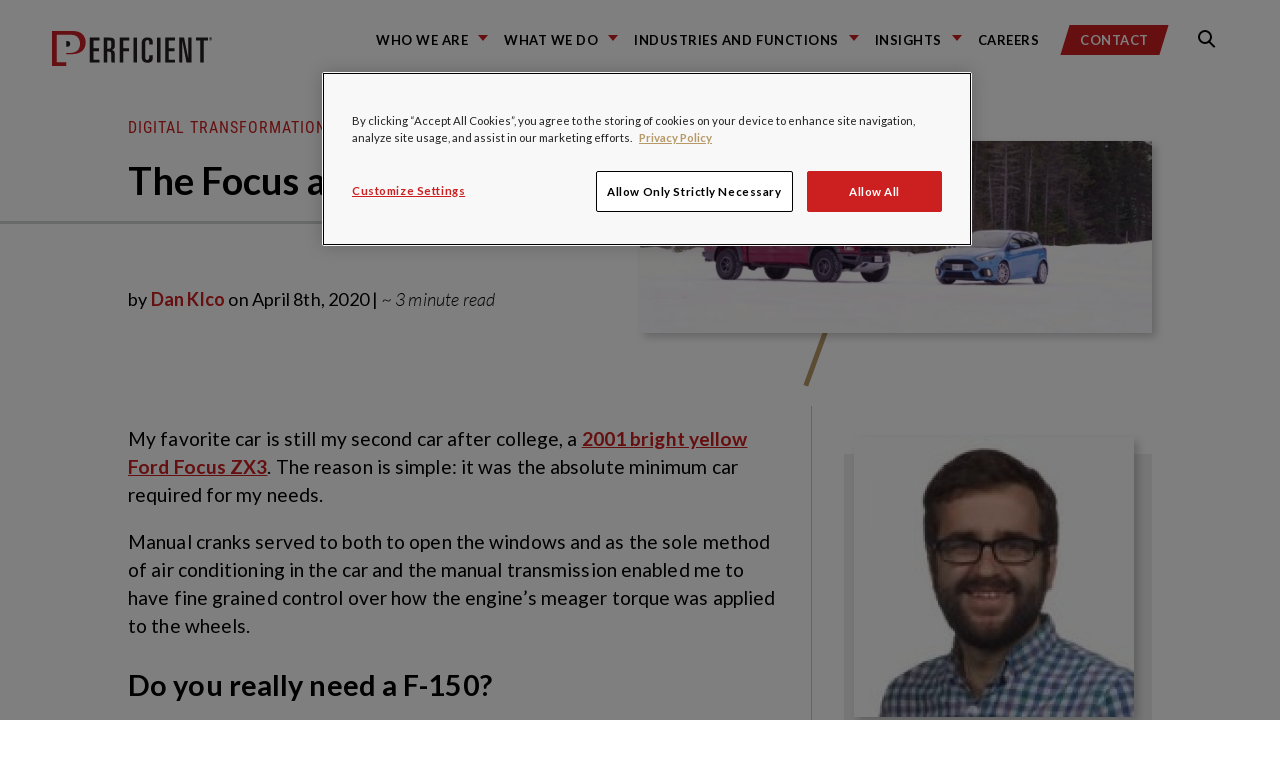

--- FILE ---
content_type: text/html; charset=UTF-8
request_url: https://blogs.perficient.com/2020/04/08/the-focus-and-the-f-150/
body_size: 24532
content:
<!DOCTYPE html>
<!--

REDREDREDREDREDREDR(
REDREDREDREDREDREDREDREDRED
REDR(                 REDREDR
REDR(                   REDRED    &&&&&&&&    &&&&&&&&&     &&&&&&&&    &&&     &&&&&&&&    &&&     &&&&&&&&    &&&&    &&&   &&&&&&&&&&&
REDR(        RED         REDRE    &&&         &&&   &&&     &&&         &&&    &&&    &&&   &&&     &&&         &&%&&   &&&       &&&
REDR(        RED         REDRE    &&&         &&&   &&&,    &&&         &&&    &&&          &&&     &&&         &&%&&   &&&       &&&
REDR(                   REDRE     &&&         &&&   &&&     &&&         &&&    &&&          &&&     &&&         &&% &&  &&&       &&&
REDR(                  REDR       &&&&&&&&    &&&&&&&&      &&&&&&&&    &&&    &&&          &&&     &&&&&&&&    &&% &&  &&&       &&&
REDR(        REDREDREDR           &&&         &&&   &&&     &&&         &&&    &&&          &&&     &&&         &&%  && &&&       &&&
REDR(                             &&&         &&&   &&&     &&&         &&&    &&&    &&&   &&&     &&&         &&%  && &&&       &&&
REDR(                             &&&         &&&   &&&     &&&         &&&    &&&   &&&&   &&&     &&&         &&%  /&&&&&       &&&
REDR(                             &&&&&&&&    &&&   &&&     &&&         &&&     %&&&&&&&    &&&     &&&&&&&&    &&%   &&&&&       &&&
REDEREDREDRED

-->
<html lang="en">
<head>
    <meta charset="utf-8">
    <meta name="robots" content="all">

    <link rel="apple-touch-icon" sizes="180x180" href="https://blogs.perficient.com/wp-content/themes/perficient_2024/favicons/apple-touch-icon.png">
    <link rel="icon" type="image/png" sizes="32x32" href="https://blogs.perficient.com/wp-content/themes/perficient_2024/favicons/favicon-32x32.png">
    <link rel="icon" type="image/png" sizes="194x194" href="https://blogs.perficient.com/wp-content/themes/perficient_2024/favicons/favicon-194x194.png">
    <link rel="icon" type="image/png" sizes="192x192" href="https://blogs.perficient.com/wp-content/themes/perficient_2024/favicons/android-chrome-192x192.png">
    <link rel="icon" type="image/png" sizes="16x16" href="https://blogs.perficient.com/wp-content/themes/perficient_2024/favicons/favicon-16x16.png">
    <link rel="manifest" href="https://blogs.perficient.com/wp-content/themes/perficient_2024/favicons/manifest.json">
    <link rel="mask-icon" href="https://blogs.perficient.com/wp-content/themes/perficient_2024/favicons/safari-pinned-tab.svg" color="#ee0634">
    <meta name="apple-mobile-web-app-title" content="Perficient">
    <meta name="application-name" content="Perficient">
    <meta name="msapplication-TileColor" content="#ee0634">
    <meta name="msapplication-TileImage" content="https://blogs.perficient.com/wp-content/themes/perficient_2024/favicons/mstile-144x144.png">
    <meta name="theme-color" content="#ffffff">

    
	<meta name="viewport" content="width=device-width, initial-scale=1.0">
	<meta http-equiv="x-ua-compatible" content="ie=edge">

        <link rel="pingback" href="https://blogs.perficient.com/xmlrpc.php">
    
    <meta name="sysdate" content="2020/04/08@21:49:18"/>
    <meta name="page_type" content="blogs" />
    <meta name="p:domain_verify" content="6162fdec3ceb0d0f70d78079b2c2c3cc" />

    
    <!-- Facebook Pixel Code -->
    <script>
    !function(f,b,e,v,n,t,s){if(f.fbq)return;n=f.fbq=function(){n.callMethod?
    n.callMethod.apply(n,arguments):n.queue.push(arguments)};if(!f._fbq)f._fbq=n;
    n.push=n;n.loaded=!0;n.version='2.0';n.queue=[];t=b.createElement(e);t.async=!0;
    t.src=v;s=b.getElementsByTagName(e)[0];s.parentNode.insertBefore(t,s)}(window,
    document,'script','https://connect.facebook.net/en_US/fbevents.js');

    fbq('init', '911436665572720');
    fbq('track', "PageView");</script>
    <!-- End Facebook Pixel Code -->

    <meta name='robots' content='index, follow, max-image-preview:large, max-snippet:-1, max-video-preview:-1' />

<!-- Google Tag Manager for WordPress by gtm4wp.com -->
<script data-cfasync="false" data-pagespeed-no-defer>
	var gtm4wp_datalayer_name = "dataLayer";
	var dataLayer = dataLayer || [];

	const gtm4wp_scrollerscript_debugmode         = false;
	const gtm4wp_scrollerscript_callbacktime      = 100;
	const gtm4wp_scrollerscript_readerlocation    = 150;
	const gtm4wp_scrollerscript_contentelementid  = "content";
	const gtm4wp_scrollerscript_scannertime       = 60;
</script>
<!-- End Google Tag Manager for WordPress by gtm4wp.com -->
	<!-- This site is optimized with the Yoast SEO plugin v26.7 - https://yoast.com/wordpress/plugins/seo/ -->
	<title>The Focus and the F-150 / Blogs / Perficient</title>
	<meta name="description" content="The most important part of identifying the correct architecture is to approach the current context without bias and chose the simplest solution that meets the need." />
	<link rel="canonical" href="https://blogs.perficient.com/2020/04/08/the-focus-and-the-f-150/" />
	<meta property="og:locale" content="en_US" />
	<meta property="og:type" content="article" />
	<meta property="og:title" content="The Focus and the F-150 / Blogs / Perficient" />
	<meta property="og:description" content="The most important part of identifying the correct architecture is to approach the current context without bias and chose the simplest solution that meets the need." />
	<meta property="og:url" content="https://blogs.perficient.com/2020/04/08/the-focus-and-the-f-150/" />
	<meta property="og:site_name" content="Perficient Blogs" />
	<meta property="article:published_time" content="2020-04-08T21:49:18+00:00" />
	<meta property="article:modified_time" content="2021-09-30T20:07:06+00:00" />
	<meta property="og:image" content="https://blogs.perficient.com/files/focus-f150-banner.jpg" />
	<meta property="og:image:width" content="1600" />
	<meta property="og:image:height" content="600" />
	<meta property="og:image:type" content="image/jpeg" />
	<meta name="author" content="Dan Klco" />
	<meta name="twitter:card" content="summary_large_image" />
	<meta name="twitter:creator" content="@klcodanr" />
	<meta name="twitter:label1" content="Written by" />
	<meta name="twitter:data1" content="Dan Klco" />
	<meta name="twitter:label2" content="Est. reading time" />
	<meta name="twitter:data2" content="3 minutes" />
	<!-- / Yoast SEO plugin. -->


<link rel='dns-prefetch' href='//stats.wp.com' />
<link rel='dns-prefetch' href='//maxcdn.bootstrapcdn.com' />
<link rel='dns-prefetch' href='//cdn.openshareweb.com' />
<link rel='dns-prefetch' href='//cdn.shareaholic.net' />
<link rel='dns-prefetch' href='//www.shareaholic.net' />
<link rel='dns-prefetch' href='//analytics.shareaholic.com' />
<link rel='dns-prefetch' href='//recs.shareaholic.com' />
<link rel='dns-prefetch' href='//partner.shareaholic.com' />
<link rel='dns-prefetch' href='//v0.wordpress.com' />
<link rel="alternate" type="application/rss+xml" title="Perficient Blogs &raquo; Feed" href="https://blogs.perficient.com/feed/" />
<link rel="alternate" type="application/rss+xml" title="Perficient Blogs &raquo; Comments Feed" href="https://blogs.perficient.com/comments/feed/" />
<link rel="alternate" type="application/rss+xml" title="Perficient Blogs &raquo; The Focus and the F-150 Comments Feed" href="https://blogs.perficient.com/2020/04/08/the-focus-and-the-f-150/feed/" />
<link rel="alternate" title="oEmbed (JSON)" type="application/json+oembed" href="https://blogs.perficient.com/wp-json/oembed/1.0/embed?url=https%3A%2F%2Fblogs.perficient.com%2F2020%2F04%2F08%2Fthe-focus-and-the-f-150%2F" />
<link rel="alternate" title="oEmbed (XML)" type="text/xml+oembed" href="https://blogs.perficient.com/wp-json/oembed/1.0/embed?url=https%3A%2F%2Fblogs.perficient.com%2F2020%2F04%2F08%2Fthe-focus-and-the-f-150%2F&#038;format=xml" />
<!-- Shareaholic - https://www.shareaholic.com -->
<link rel='preload' href='//cdn.shareaholic.net/assets/pub/shareaholic.js' as='script'/>
<script data-no-minify='1' data-cfasync='false'>
_SHR_SETTINGS = {"endpoints":{"local_recs_url":"https:\/\/blogs.perficient.com\/wp-admin\/admin-ajax.php?action=shareaholic_permalink_related","ajax_url":"https:\/\/blogs.perficient.com\/wp-admin\/admin-ajax.php","share_counts_url":"https:\/\/blogs.perficient.com\/wp-admin\/admin-ajax.php?action=shareaholic_share_counts_api"},"site_id":"00c2842b1e881aec3b7cecca0708a368","url_components":{"year":"2020","monthnum":"04","day":"08","hour":"16","minute":"49","second":"18","post_id":"272841","postname":"the-focus-and-the-f-150","category":"services\/strategy-and-consulting\/digital-transformation"}};
</script>
<script data-no-minify='1' data-cfasync='false' src='//cdn.shareaholic.net/assets/pub/shareaholic.js' data-shr-siteid='00c2842b1e881aec3b7cecca0708a368' async ></script>

<!-- Shareaholic Content Tags -->
<meta name='shareaholic:site_name' content='Perficient Blogs' />
<meta name='shareaholic:language' content='en-US' />
<meta name='shareaholic:url' content='https://blogs.perficient.com/2020/04/08/the-focus-and-the-f-150/' />
<meta name='shareaholic:keywords' content='tag:architecture, tag:headless, tag:microservices, cat:digital transformation, cat:innovation + product development, cat:strategy and transformation, type:post' />
<meta name='shareaholic:article_published_time' content='2020-04-08T16:49:18-05:00' />
<meta name='shareaholic:article_modified_time' content='2021-09-30T15:07:06-05:00' />
<meta name='shareaholic:shareable_page' content='true' />
<meta name='shareaholic:article_author_name' content='Dan Klco' />
<meta name='shareaholic:site_id' content='00c2842b1e881aec3b7cecca0708a368' />
<meta name='shareaholic:wp_version' content='9.7.13' />
<meta name='shareaholic:image' content='https://blogs.perficient.com/files/focus-f150-banner-640x240.jpg' />
<!-- Shareaholic Content Tags End -->
<style id='wp-img-auto-sizes-contain-inline-css' type='text/css'>
img:is([sizes=auto i],[sizes^="auto," i]){contain-intrinsic-size:3000px 1500px}
/*# sourceURL=wp-img-auto-sizes-contain-inline-css */
</style>
<style id='wp-emoji-styles-inline-css' type='text/css'>

	img.wp-smiley, img.emoji {
		display: inline !important;
		border: none !important;
		box-shadow: none !important;
		height: 1em !important;
		width: 1em !important;
		margin: 0 0.07em !important;
		vertical-align: -0.1em !important;
		background: none !important;
		padding: 0 !important;
	}
/*# sourceURL=wp-emoji-styles-inline-css */
</style>
<link rel='stylesheet' id='wp-block-library-css' href='https://blogs.perficient.com/wp-includes/css/dist/block-library/style.min.css?ver=2559f26b12dca9f72fd58c36157f887b' type='text/css' media='all' />
<style id='global-styles-inline-css' type='text/css'>
:root{--wp--preset--aspect-ratio--square: 1;--wp--preset--aspect-ratio--4-3: 4/3;--wp--preset--aspect-ratio--3-4: 3/4;--wp--preset--aspect-ratio--3-2: 3/2;--wp--preset--aspect-ratio--2-3: 2/3;--wp--preset--aspect-ratio--16-9: 16/9;--wp--preset--aspect-ratio--9-16: 9/16;--wp--preset--color--black: #000000;--wp--preset--color--cyan-bluish-gray: #abb8c3;--wp--preset--color--white: #ffffff;--wp--preset--color--pale-pink: #f78da7;--wp--preset--color--vivid-red: #cf2e2e;--wp--preset--color--luminous-vivid-orange: #ff6900;--wp--preset--color--luminous-vivid-amber: #fcb900;--wp--preset--color--light-green-cyan: #7bdcb5;--wp--preset--color--vivid-green-cyan: #00d084;--wp--preset--color--pale-cyan-blue: #8ed1fc;--wp--preset--color--vivid-cyan-blue: #0693e3;--wp--preset--color--vivid-purple: #9b51e0;--wp--preset--gradient--vivid-cyan-blue-to-vivid-purple: linear-gradient(135deg,rgb(6,147,227) 0%,rgb(155,81,224) 100%);--wp--preset--gradient--light-green-cyan-to-vivid-green-cyan: linear-gradient(135deg,rgb(122,220,180) 0%,rgb(0,208,130) 100%);--wp--preset--gradient--luminous-vivid-amber-to-luminous-vivid-orange: linear-gradient(135deg,rgb(252,185,0) 0%,rgb(255,105,0) 100%);--wp--preset--gradient--luminous-vivid-orange-to-vivid-red: linear-gradient(135deg,rgb(255,105,0) 0%,rgb(207,46,46) 100%);--wp--preset--gradient--very-light-gray-to-cyan-bluish-gray: linear-gradient(135deg,rgb(238,238,238) 0%,rgb(169,184,195) 100%);--wp--preset--gradient--cool-to-warm-spectrum: linear-gradient(135deg,rgb(74,234,220) 0%,rgb(151,120,209) 20%,rgb(207,42,186) 40%,rgb(238,44,130) 60%,rgb(251,105,98) 80%,rgb(254,248,76) 100%);--wp--preset--gradient--blush-light-purple: linear-gradient(135deg,rgb(255,206,236) 0%,rgb(152,150,240) 100%);--wp--preset--gradient--blush-bordeaux: linear-gradient(135deg,rgb(254,205,165) 0%,rgb(254,45,45) 50%,rgb(107,0,62) 100%);--wp--preset--gradient--luminous-dusk: linear-gradient(135deg,rgb(255,203,112) 0%,rgb(199,81,192) 50%,rgb(65,88,208) 100%);--wp--preset--gradient--pale-ocean: linear-gradient(135deg,rgb(255,245,203) 0%,rgb(182,227,212) 50%,rgb(51,167,181) 100%);--wp--preset--gradient--electric-grass: linear-gradient(135deg,rgb(202,248,128) 0%,rgb(113,206,126) 100%);--wp--preset--gradient--midnight: linear-gradient(135deg,rgb(2,3,129) 0%,rgb(40,116,252) 100%);--wp--preset--font-size--small: 13px;--wp--preset--font-size--medium: 20px;--wp--preset--font-size--large: 36px;--wp--preset--font-size--x-large: 42px;--wp--preset--spacing--20: 0.44rem;--wp--preset--spacing--30: 0.67rem;--wp--preset--spacing--40: 1rem;--wp--preset--spacing--50: 1.5rem;--wp--preset--spacing--60: 2.25rem;--wp--preset--spacing--70: 3.38rem;--wp--preset--spacing--80: 5.06rem;--wp--preset--shadow--natural: 6px 6px 9px rgba(0, 0, 0, 0.2);--wp--preset--shadow--deep: 12px 12px 50px rgba(0, 0, 0, 0.4);--wp--preset--shadow--sharp: 6px 6px 0px rgba(0, 0, 0, 0.2);--wp--preset--shadow--outlined: 6px 6px 0px -3px rgb(255, 255, 255), 6px 6px rgb(0, 0, 0);--wp--preset--shadow--crisp: 6px 6px 0px rgb(0, 0, 0);}:where(.is-layout-flex){gap: 0.5em;}:where(.is-layout-grid){gap: 0.5em;}body .is-layout-flex{display: flex;}.is-layout-flex{flex-wrap: wrap;align-items: center;}.is-layout-flex > :is(*, div){margin: 0;}body .is-layout-grid{display: grid;}.is-layout-grid > :is(*, div){margin: 0;}:where(.wp-block-columns.is-layout-flex){gap: 2em;}:where(.wp-block-columns.is-layout-grid){gap: 2em;}:where(.wp-block-post-template.is-layout-flex){gap: 1.25em;}:where(.wp-block-post-template.is-layout-grid){gap: 1.25em;}.has-black-color{color: var(--wp--preset--color--black) !important;}.has-cyan-bluish-gray-color{color: var(--wp--preset--color--cyan-bluish-gray) !important;}.has-white-color{color: var(--wp--preset--color--white) !important;}.has-pale-pink-color{color: var(--wp--preset--color--pale-pink) !important;}.has-vivid-red-color{color: var(--wp--preset--color--vivid-red) !important;}.has-luminous-vivid-orange-color{color: var(--wp--preset--color--luminous-vivid-orange) !important;}.has-luminous-vivid-amber-color{color: var(--wp--preset--color--luminous-vivid-amber) !important;}.has-light-green-cyan-color{color: var(--wp--preset--color--light-green-cyan) !important;}.has-vivid-green-cyan-color{color: var(--wp--preset--color--vivid-green-cyan) !important;}.has-pale-cyan-blue-color{color: var(--wp--preset--color--pale-cyan-blue) !important;}.has-vivid-cyan-blue-color{color: var(--wp--preset--color--vivid-cyan-blue) !important;}.has-vivid-purple-color{color: var(--wp--preset--color--vivid-purple) !important;}.has-black-background-color{background-color: var(--wp--preset--color--black) !important;}.has-cyan-bluish-gray-background-color{background-color: var(--wp--preset--color--cyan-bluish-gray) !important;}.has-white-background-color{background-color: var(--wp--preset--color--white) !important;}.has-pale-pink-background-color{background-color: var(--wp--preset--color--pale-pink) !important;}.has-vivid-red-background-color{background-color: var(--wp--preset--color--vivid-red) !important;}.has-luminous-vivid-orange-background-color{background-color: var(--wp--preset--color--luminous-vivid-orange) !important;}.has-luminous-vivid-amber-background-color{background-color: var(--wp--preset--color--luminous-vivid-amber) !important;}.has-light-green-cyan-background-color{background-color: var(--wp--preset--color--light-green-cyan) !important;}.has-vivid-green-cyan-background-color{background-color: var(--wp--preset--color--vivid-green-cyan) !important;}.has-pale-cyan-blue-background-color{background-color: var(--wp--preset--color--pale-cyan-blue) !important;}.has-vivid-cyan-blue-background-color{background-color: var(--wp--preset--color--vivid-cyan-blue) !important;}.has-vivid-purple-background-color{background-color: var(--wp--preset--color--vivid-purple) !important;}.has-black-border-color{border-color: var(--wp--preset--color--black) !important;}.has-cyan-bluish-gray-border-color{border-color: var(--wp--preset--color--cyan-bluish-gray) !important;}.has-white-border-color{border-color: var(--wp--preset--color--white) !important;}.has-pale-pink-border-color{border-color: var(--wp--preset--color--pale-pink) !important;}.has-vivid-red-border-color{border-color: var(--wp--preset--color--vivid-red) !important;}.has-luminous-vivid-orange-border-color{border-color: var(--wp--preset--color--luminous-vivid-orange) !important;}.has-luminous-vivid-amber-border-color{border-color: var(--wp--preset--color--luminous-vivid-amber) !important;}.has-light-green-cyan-border-color{border-color: var(--wp--preset--color--light-green-cyan) !important;}.has-vivid-green-cyan-border-color{border-color: var(--wp--preset--color--vivid-green-cyan) !important;}.has-pale-cyan-blue-border-color{border-color: var(--wp--preset--color--pale-cyan-blue) !important;}.has-vivid-cyan-blue-border-color{border-color: var(--wp--preset--color--vivid-cyan-blue) !important;}.has-vivid-purple-border-color{border-color: var(--wp--preset--color--vivid-purple) !important;}.has-vivid-cyan-blue-to-vivid-purple-gradient-background{background: var(--wp--preset--gradient--vivid-cyan-blue-to-vivid-purple) !important;}.has-light-green-cyan-to-vivid-green-cyan-gradient-background{background: var(--wp--preset--gradient--light-green-cyan-to-vivid-green-cyan) !important;}.has-luminous-vivid-amber-to-luminous-vivid-orange-gradient-background{background: var(--wp--preset--gradient--luminous-vivid-amber-to-luminous-vivid-orange) !important;}.has-luminous-vivid-orange-to-vivid-red-gradient-background{background: var(--wp--preset--gradient--luminous-vivid-orange-to-vivid-red) !important;}.has-very-light-gray-to-cyan-bluish-gray-gradient-background{background: var(--wp--preset--gradient--very-light-gray-to-cyan-bluish-gray) !important;}.has-cool-to-warm-spectrum-gradient-background{background: var(--wp--preset--gradient--cool-to-warm-spectrum) !important;}.has-blush-light-purple-gradient-background{background: var(--wp--preset--gradient--blush-light-purple) !important;}.has-blush-bordeaux-gradient-background{background: var(--wp--preset--gradient--blush-bordeaux) !important;}.has-luminous-dusk-gradient-background{background: var(--wp--preset--gradient--luminous-dusk) !important;}.has-pale-ocean-gradient-background{background: var(--wp--preset--gradient--pale-ocean) !important;}.has-electric-grass-gradient-background{background: var(--wp--preset--gradient--electric-grass) !important;}.has-midnight-gradient-background{background: var(--wp--preset--gradient--midnight) !important;}.has-small-font-size{font-size: var(--wp--preset--font-size--small) !important;}.has-medium-font-size{font-size: var(--wp--preset--font-size--medium) !important;}.has-large-font-size{font-size: var(--wp--preset--font-size--large) !important;}.has-x-large-font-size{font-size: var(--wp--preset--font-size--x-large) !important;}
/*# sourceURL=global-styles-inline-css */
</style>

<style id='classic-theme-styles-inline-css' type='text/css'>
/*! This file is auto-generated */
.wp-block-button__link{color:#fff;background-color:#32373c;border-radius:9999px;box-shadow:none;text-decoration:none;padding:calc(.667em + 2px) calc(1.333em + 2px);font-size:1.125em}.wp-block-file__button{background:#32373c;color:#fff;text-decoration:none}
/*# sourceURL=/wp-includes/css/classic-themes.min.css */
</style>
<link rel='stylesheet' id='wp-video-popup-css' href='https://blogs.perficient.com/wp-content/plugins/responsive-youtube-vimeo-popup/assets/css/wp-video-popup.css?ver=2.10.3' type='text/css' media='all' />
<link rel='stylesheet' id='vendors-main-css' href='https://blogs.perficient.com/wp-content/themes/perficient_2024/dist/vendors~main.css?ver=20210519' type='text/css' media='all' />
<link rel='stylesheet' id='main-css' href='https://blogs.perficient.com/wp-content/themes/perficient_2024/dist/main.css?ver=20210519' type='text/css' media='all' />
<link rel='stylesheet' id='font-awesome-css' href='https://maxcdn.bootstrapcdn.com/font-awesome/4.6.1/css/font-awesome.min.css?ver=4.6.1' type='text/css' media='all' />
<link rel='stylesheet' id='perficient_2020-style-css' href='https://blogs.perficient.com/wp-content/themes/perficient_2024/style.css?ver=20210519' type='text/css' media='all' />
<link rel='stylesheet' id='tablepress-default-css' href='https://blogs.perficient.com/wp-content/plugins/tablepress/css/build/default.css?ver=3.2.6' type='text/css' media='all' />
<link rel='stylesheet' id='bsfrt_frontend-css' href='https://blogs.perficient.com/wp-content/plugins/read-meter/assets/css/bsfrt-frontend-css.min.css?ver=1.0.11' type='text/css' media='all' />
<link rel='stylesheet' id='enlighterjs-css' href='https://blogs.perficient.com/wp-content/plugins/enlighter/cache/X1_enlighterjs.min.css?ver=d2XvGDW+zB8N0s4' type='text/css' media='all' />
<script type="text/javascript" src="https://blogs.perficient.com/wp-includes/js/jquery/jquery.min.js?ver=3.7.1" id="jquery-core-js"></script>
<script type="text/javascript" src="https://blogs.perficient.com/wp-includes/js/jquery/jquery-migrate.min.js?ver=3.4.1" id="jquery-migrate-js"></script>
<script type="text/javascript" src="https://blogs.perficient.com/wp-content/plugins/duracelltomi-google-tag-manager/dist/js/analytics-talk-content-tracking.js?ver=1.22.3" id="gtm4wp-scroll-tracking-js"></script>
<link rel="https://api.w.org/" href="https://blogs.perficient.com/wp-json/" /><link rel="alternate" title="JSON" type="application/json" href="https://blogs.perficient.com/wp-json/wp/v2/posts/272841" /><link rel="EditURI" type="application/rsd+xml" title="RSD" href="https://blogs.perficient.com/xmlrpc.php?rsd" />
<script type="application/ld+json" data-source="DataFeed:WordPress" data-schema="272841-post-Default">{"@context":"https:\/\/schema.org\/","@type":"BlogPosting","@id":"https:\/\/blogs.perficient.com\/2020\/04\/08\/the-focus-and-the-f-150\/#BlogPosting","mainEntityOfPage":"https:\/\/blogs.perficient.com\/2020\/04\/08\/the-focus-and-the-f-150\/","headline":"The Focus and the F-150","name":"The Focus and the F-150","description":"The most important part of identifying the correct architecture is to approach the current context without bias and chose the simplest solution that meets the need.","datePublished":"2020-04-08","dateModified":"2021-09-30","author":{"@type":"Person","@id":"https:\/\/blogs.perficient.com\/author\/dklco\/#Person","name":"Dan Klco","url":"https:\/\/blogs.perficient.com\/author\/dklco\/","identifier":757,"description":"Dan is a <a href=\"https:\/\/www.youracclaim.com\/users\/dan-klco\/badges\">certified Adobe Digital Marketing Technologist, Architect, and Advisor<\/a>, having led <a href=\"https:\/\/www.danklco.com\/my-work.html\">multiple successful digital marketing programs<\/a> on the Adobe Experience Cloud. He's passionate about solving complex problems and building innovative digital marketing solutions.\r\n\r\nDan is a PMC Member of the Apache Sling project, frequent Adobe Beta participant and committer to ACS AEM Commons, allowing a unique insight into the cutting edge of the Adobe Experience Cloud platform.","image":{"@type":"ImageObject","@id":"https:\/\/secure.gravatar.com\/avatar\/2b762e2a324296cd2a58b496d727e86098edbb0e2627c74265e9e218379494b4?s=96&d=mm&r=g","url":"https:\/\/secure.gravatar.com\/avatar\/2b762e2a324296cd2a58b496d727e86098edbb0e2627c74265e9e218379494b4?s=96&d=mm&r=g","height":96,"width":96}},"publisher":{"@type":"Organization","name":"Perficient Blogs","logo":{"@type":"ImageObject","@id":"https:\/\/blogs.perficient.com\/files\/2018\/02\/favicon-square-trans.png","url":"https:\/\/blogs.perficient.com\/files\/2018\/02\/favicon-square-trans.png","width":241,"height":241}},"image":{"@type":"ImageObject","@id":"https:\/\/blogs.perficient.com\/files\/focus-f150-banner.jpg","url":"https:\/\/blogs.perficient.com\/files\/focus-f150-banner.jpg","height":600,"width":1600},"url":"https:\/\/blogs.perficient.com\/2020\/04\/08\/the-focus-and-the-f-150\/","about":["Digital Transformation","Innovation + Product Development","Strategy and Transformation"],"wordCount":680,"keywords":["architecture","Headless","Microservices"]}</script>
<script type="application/ld+json" data-source="DataFeed:WordPress" data-schema="Breadcrumb">{"@context":"https:\/\/schema.org\/","@type":"BreadcrumbList","itemListElement":[{"@type":"ListItem","position":1,"name":"2020","item":"https:\/\/blogs.perficient.com\/2020\/#breadcrumbitem"},{"@type":"ListItem","position":2,"name":"04","item":"https:\/\/blogs.perficient.com\/2020\/\/04\/#breadcrumbitem"},{"@type":"ListItem","position":3,"name":"08","item":"https:\/\/blogs.perficient.com\/2020\/\/04\/\/08\/#breadcrumbitem"},{"@type":"ListItem","position":4,"name":"The Focus and the F-150","item":"https:\/\/blogs.perficient.com\/2020\/04\/08\/the-focus-and-the-f-150\/#breadcrumbitem"}]}</script>
<style type="text/css">
<!-- Silverlight WordPress Plugin -->
#silverlightControlHost{height:100%;}
</style>	<style>img#wpstats{display:none}</style>
		
<!-- Google Tag Manager for WordPress by gtm4wp.com -->
<!-- GTM Container placement set to manual -->
<script data-cfasync="false" data-pagespeed-no-defer type="text/javascript">
	var dataLayer_content = {"pageTitle":"The Focus and the F-150 \/ Blogs \/ Perficient","pagePostType":"post","pagePostType2":"single-post","pageCategory":["digital-transformation","innovation-product-development","strategy-and-consulting"],"pageAttributes":["architecture","headless","microservices"],"pagePostAuthor":"Dan Klco","pagePostDate":"April 8, 2020","pagePostDateYear":2020,"pagePostDateMonth":4,"pagePostDateDay":8,"pagePostDateDayName":"Wednesday","pagePostDateHour":16,"pagePostDateMinute":49,"pagePostDateIso":"2020-04-08T16:49:18-05:00","pagePostDateUnix":1586364558};
	dataLayer.push( dataLayer_content );
</script>
<script data-cfasync="false" data-pagespeed-no-defer type="text/javascript">
(function(w,d,s,l,i){w[l]=w[l]||[];w[l].push({'gtm.start':
new Date().getTime(),event:'gtm.js'});var f=d.getElementsByTagName(s)[0],
j=d.createElement(s),dl=l!='dataLayer'?'&l='+l:'';j.async=true;j.src=
'//www.googletagmanager.com/gtm.js?id='+i+dl;f.parentNode.insertBefore(j,f);
})(window,document,'script','dataLayer','GTM-PPVNWHL');
</script>
<!-- End Google Tag Manager for WordPress by gtm4wp.com -->
<style type="text/css">
.entry-content .bsf-rt-reading-time,
.post-content .bsf-rt-reading-time {
background: #eeeeee;

color: #333333;

font-size: 15px;

margin-top: 
		1px;

margin-right: 
		1px;

margin-bottom: 
		1px;

margin-left: 
		1px;

padding-top: 
		0.5em;

padding-right: 
		0.7em;

padding-bottom: 
		0.5em;

padding-left: 
		0.7em;

width: max-content;

display: block;

min-width: 100px;

}

</style>
		<link rel="icon" href="https://blogs.perficient.com/files/favicon-194x194-1-150x150.png" sizes="32x32" />
<link rel="icon" href="https://blogs.perficient.com/files/favicon-194x194-1.png" sizes="192x192" />
<link rel="apple-touch-icon" href="https://blogs.perficient.com/files/favicon-194x194-1.png" />
<meta name="msapplication-TileImage" content="https://blogs.perficient.com/files/favicon-194x194-1.png" />
		<style type="text/css" id="wp-custom-css">
			.shareaholic-share-buttons-container.shareaholic-left-align {
    text-align: left !important;
    margin-left: 1.8em;
}

.gold-heading-three a {
	    font-family: "Roboto Condensed", "Arial Narrow", "sans-serif";
		font-weight: 400;
}

.home .card-content .tags a {
	color: #fff !important;
}

.home .card-content .tags a:hover {
	color: #fff !important;
	background: rgba(68, 68, 68, .9);
}

.main-navigation-menu-item {
	margin-right: 1em !important;
}		</style>
		
<!-- OneTrust Cookies Consent Notice start for perficient.com -->
<script type="text/javascript" src="https://cdn.cookielaw.org/consent/35b0483f-ab4b-425c-9359-82de0659c0ff/OtAutoBlock.js" async></script>
<script src="https://cdn.cookielaw.org/scripttemplates/otSDKStub.js" type="text/javascript" charset="UTF-8" data-domain-script="35b0483f-ab4b-425c-9359-82de0659c0ff" async></script>

<script type="text/javascript">
	function OptanonWrapper() { }
</script>
<!-- OneTrust Cookies Consent Notice end for perficient.com -->

<link rel='stylesheet' id='yarppRelatedCss-css' href='https://blogs.perficient.com/wp-content/plugins/yet-another-related-posts-plugin/style/related.css?ver=5.30.11' type='text/css' media='all' />
</head>

<body data-rsssl=1 class="wp-singular post-template-default single single-post postid-272841 single-format-standard wp-theme-perficient_2024">

<!-- Facebook Pixel Code for noscript -->
<noscript><img height="1" width="1" style="display:none" src="https://www.facebook.com/tr?id=911436665572720&ev=PageView&noscript=1" alt="" /></noscript>


<!-- GTM Container placement set to manual -->
<!-- Google Tag Manager (noscript) -->
				<noscript><iframe src="https://www.googletagmanager.com/ns.html?id=GTM-PPVNWHL" height="0" width="0" style="display:none;visibility:hidden" aria-hidden="true"></iframe></noscript>
<!-- End Google Tag Manager (noscript) -->
<link rel="stylesheet" href="https://static.cloud.coveo.com/searchui/v2.7968/css/CoveoFullSearch.css" />
<link rel="stylesheet" href="https://www.perficient.com/Coveo/Hive/css/CoveoForSitecore.css" />
<script class="coveo-script" type="text/javascript" src='https://static.cloud.coveo.com/searchui/v2.7968/js/CoveoJsSearch.Lazy.min.js'></script>
<script class="coveo-for-sitecore-script" type="text/javascript" src='https://www.perficient.com/Coveo/Hive/js/CoveoForSitecore.Lazy.min.js'></script>
<script type="text/javascript" src="https://www.perficient.com/Coveo/Hive/js/cultures/en.js"></script>

<div>

    
    <!-- Resources -->
    <div id="coveo3a949f41"
         class="CoveoForSitecoreContext"
            data-sc-should-have-analytics-component='true'
            data-sc-analytics-enabled='true'
            data-sc-current-language='en'
            data-prebind-sc-language-field-name='fieldTranslator'
            data-sc-language-field-name='_language'
            data-sc-labels='{&quot;If the problem persists contact the administrator.&quot; : &quot;If the problem persists contact the administrator.&quot; , &quot;Search is currently unavailable&quot; : &quot;Oops! Something went wrong on the server.&quot; , &quot;Created&quot; : &quot;Created&quot; , &quot;Created by&quot; : &quot;Created by&quot; , &quot;Creation time.&quot; : &quot;Creation time.&quot; , &quot;Language&quot; : &quot;Language&quot; , &quot;Last time modified.&quot; : &quot;Last time modified.&quot; , &quot;Template&quot; : &quot;Template&quot; , &quot;Uniform resource identifier&quot; : &quot;URI&quot; , &quot;Updated by&quot; : &quot;Updated by&quot;}'
            data-sc-maximum-age='900000'
            data-sc-page-name='The Focus and the F-150 / Blogs / Perficient'
            data-sc-page-name-full-path='/2020/04/08/the-focus-and-the-f-150/'
            data-sc-index-source-name='Coveo_web_index - prft-blogs'
            data-sc-is-in-experience-editor='false'
            data-sc-is-user-anonymous='true'
            data-sc-item-uri='https://blogs.perficient.com/2020/04/08/the-focus-and-the-f-150/'
            data-sc-item-id='272841'
            data-prebind-sc-latest-version-field-name='fieldTranslator'
            data-sc-latest-version-field-name='_latestversion'
            data-sc-rest-endpoint-uri='https://www.perficient.com/coveo/rest'
            data-sc-site-name='perficient_blogs'
            data-sc-field-prefix='f'
            data-sc-field-suffix='68387'
            data-sc-prefer-source-specific-fields='false'
            data-sc-external-fields='[{&quot;fieldName&quot;:&quot;permanentid&quot;,&quot;shouldEscape&quot;:false}]'
            data-sc-source-specific-fields='[{&quot;fieldName&quot;:&quot;attachmentparentid&quot;},{&quot;fieldName&quot;:&quot;author&quot;},{&quot;fieldName&quot;:&quot;clickableuri&quot;},{&quot;fieldName&quot;:&quot;collection&quot;},{&quot;fieldName&quot;:&quot;concepts&quot;},{&quot;fieldName&quot;:&quot;date&quot;},{&quot;fieldName&quot;:&quot;filetype&quot;},{&quot;fieldName&quot;:&quot;indexeddate&quot;},{&quot;fieldName&quot;:&quot;isattachment&quot;},{&quot;fieldName&quot;:&quot;language&quot;},{&quot;fieldName&quot;:&quot;printableuri&quot;},{&quot;fieldName&quot;:&quot;rowid&quot;},{&quot;fieldName&quot;:&quot;size&quot;},{&quot;fieldName&quot;:&quot;title&quot;},{&quot;fieldName&quot;:&quot;topparent&quot;},{&quot;fieldName&quot;:&quot;topparentid&quot;},{&quot;fieldName&quot;:&quot;transactionid&quot;},{&quot;fieldName&quot;:&quot;uri&quot;},{&quot;fieldName&quot;:&quot;urihash&quot;}]'
>
    </div>
    <script type="text/javascript">
        var endpointConfiguration = {
            itemUri: "https://blogs.perficient.com/2020/04/08/the-focus-and-the-f-150/",
            siteName: "perficient_blogs",
            restEndpointUri: "https://www.perficient.com/coveo/rest"
        };
        if (typeof (CoveoForSitecore) !== "undefined") {
            CoveoForSitecore.SearchEndpoint.configureSitecoreEndpoint(endpointConfiguration);
            CoveoForSitecore.version = "5.0.587.9";
            var context = document.getElementById("coveo3a949f41");
            if (!!context) {
                CoveoForSitecore.Context.configureContext(context);
            }
        }
    </script>
</div>


    <div id="app" class="go-to-top">
        <div class="main main--is-light">
		<!-- BEGIN NOINDEX -->
		<div>
			<a class="skip-main" href="#main-content">Skip to main content</a>
		</div>
        <website-main-navigation menu-btn-label="Main navigation"
				 search-btn-label="Search navigation"
				 logo-label="Go to Perficient home page"
				 theme="is-light"
				 :nav-links='[{&quot;text&quot;:&quot;Who We Are&quot;,&quot;href&quot;:&quot;https://www.perficient.com/who-we-are&quot;,&quot;altText&quot;:&quot;&quot;,&quot;active&quot;:false,&quot;children&quot;:[{&quot;text&quot;:&quot;Who We Are&quot;,&quot;href&quot;:&quot;https://www.perficient.com/who-we-are&quot;,&quot;imgUrl&quot;:&quot;#&quot;,&quot;altText&quot;:&quot;&quot;,&quot;active&quot;:false,&quot;isEnabled&quot;:false,&quot;alertTextMod&quot;:{&quot;text&quot;:&quot;&quot;,&quot;href&quot;:&quot;&quot;},&quot;navigationTitle&quot;:&quot;Who We Are&quot;,&quot;isTextWithArrow&quot;:true,&quot;styleClass&quot;:&quot;capital-text-with-arrow &quot;,&quot;bottomBorder&quot;:true,&quot;borderStyle&quot;:&quot;border-bottom&quot;},{&quot;text&quot;:&quot;Partners&quot;,&quot;href&quot;:&quot;https://www.perficient.com/who-we-are/partners&quot;,&quot;imgUrl&quot;:&quot;#&quot;,&quot;altText&quot;:&quot;&quot;,&quot;active&quot;:false,&quot;isEnabled&quot;:false,&quot;alertTextMod&quot;:{&quot;text&quot;:&quot;&quot;,&quot;href&quot;:&quot;&quot;},&quot;navigationTitle&quot;:&quot;Partners&quot;,&quot;isTextWithArrow&quot;:false,&quot;styleClass&quot;:&quot;capital-text-with-arrow &quot;,&quot;bottomBorder&quot;:false,&quot;borderStyle&quot;:&quot;border-bottom&quot;},{&quot;text&quot;:&quot;Leadership&quot;,&quot;href&quot;:&quot;https://www.perficient.com/who-we-are/leadership&quot;,&quot;imgUrl&quot;:&quot;#&quot;,&quot;altText&quot;:&quot;&quot;,&quot;active&quot;:false,&quot;isEnabled&quot;:false,&quot;alertTextMod&quot;:{&quot;text&quot;:&quot;&quot;,&quot;href&quot;:&quot;&quot;},&quot;navigationTitle&quot;:&quot;Leadership&quot;,&quot;isTextWithArrow&quot;:false,&quot;styleClass&quot;:&quot;capital-text-with-arrow &quot;,&quot;bottomBorder&quot;:false,&quot;borderStyle&quot;:&quot;border-bottom&quot;},{&quot;text&quot;:&quot;Culture&quot;,&quot;href&quot;:&quot;https://www.perficient.com/who-we-are/culture-and-connections&quot;,&quot;imgUrl&quot;:&quot;#&quot;,&quot;altText&quot;:&quot;&quot;,&quot;active&quot;:false,&quot;isEnabled&quot;:false,&quot;alertTextMod&quot;:{&quot;text&quot;:&quot;&quot;,&quot;href&quot;:&quot;&quot;},&quot;navigationTitle&quot;:&quot;Culture&quot;,&quot;isTextWithArrow&quot;:false,&quot;styleClass&quot;:&quot;capital-text-with-arrow &quot;,&quot;bottomBorder&quot;:false,&quot;borderStyle&quot;:&quot;border-bottom&quot;},{&quot;text&quot;:&quot;Community&quot;,&quot;href&quot;:&quot;https://www.perficient.com/who-we-are/community&quot;,&quot;imgUrl&quot;:&quot;#&quot;,&quot;altText&quot;:&quot;&quot;,&quot;active&quot;:false,&quot;isEnabled&quot;:false,&quot;alertTextMod&quot;:{&quot;text&quot;:&quot;&quot;,&quot;href&quot;:&quot;&quot;},&quot;navigationTitle&quot;:&quot;Community&quot;,&quot;isTextWithArrow&quot;:false,&quot;styleClass&quot;:&quot;capital-text-with-arrow &quot;,&quot;bottomBorder&quot;:false,&quot;borderStyle&quot;:&quot;border-bottom&quot;},{&quot;text&quot;:&quot;Awards&quot;,&quot;href&quot;:&quot;https://www.perficient.com/who-we-are/awards&quot;,&quot;imgUrl&quot;:&quot;#&quot;,&quot;altText&quot;:&quot;&quot;,&quot;active&quot;:false,&quot;isEnabled&quot;:false,&quot;alertTextMod&quot;:{&quot;text&quot;:&quot;&quot;,&quot;href&quot;:&quot;&quot;},&quot;navigationTitle&quot;:&quot;Awards&quot;,&quot;isTextWithArrow&quot;:false,&quot;styleClass&quot;:&quot;capital-text-with-arrow &quot;,&quot;bottomBorder&quot;:false,&quot;borderStyle&quot;:&quot;border-bottom&quot;},{&quot;text&quot;:&quot;Brand Ambassadors&quot;,&quot;href&quot;:&quot;https://www.perficient.com/who-we-are/brand-ambassadors&quot;,&quot;imgUrl&quot;:&quot;#&quot;,&quot;altText&quot;:&quot;&quot;,&quot;active&quot;:false,&quot;isEnabled&quot;:false,&quot;alertTextMod&quot;:{&quot;text&quot;:&quot;&quot;,&quot;href&quot;:&quot;&quot;},&quot;navigationTitle&quot;:&quot;Brand Ambassadors&quot;,&quot;isTextWithArrow&quot;:false,&quot;styleClass&quot;:&quot;capital-text-with-arrow &quot;,&quot;bottomBorder&quot;:false,&quot;borderStyle&quot;:&quot;border-bottom&quot;},{&quot;text&quot;:&quot;News Room&quot;,&quot;href&quot;:&quot;https://www.perficient.com/news-room&quot;,&quot;imgUrl&quot;:&quot;#&quot;,&quot;altText&quot;:&quot;&quot;,&quot;active&quot;:false,&quot;isEnabled&quot;:false,&quot;alertTextMod&quot;:{&quot;text&quot;:&quot;&quot;,&quot;href&quot;:&quot;&quot;},&quot;navigationTitle&quot;:&quot;News Room&quot;,&quot;isTextWithArrow&quot;:true,&quot;styleClass&quot;:&quot;capital-text-with-arrow &quot;,&quot;bottomBorder&quot;:false,&quot;borderStyle&quot;:&quot;border-bottom&quot;}],&quot;isEnabled&quot;:false,&quot;alertTextMod&quot;:{&quot;text&quot;:&quot;&quot;,&quot;href&quot;:&quot;&quot;},&quot;navigationTitle&quot;:&quot;Who We Are&quot;,&quot;isTextWithArrow&quot;:false,&quot;styleClass&quot;:&quot;capital-text-with-arrow &quot;,&quot;bottomBorder&quot;:false,&quot;borderStyle&quot;:&quot;border-bottom&quot;},{&quot;text&quot;:&quot;What We Do&quot;,&quot;href&quot;:&quot;https://www.perficient.com/what-we-do&quot;,&quot;altText&quot;:&quot;&quot;,&quot;active&quot;:false,&quot;children&quot;:[{&quot;text&quot;:&quot;What We Do&quot;,&quot;href&quot;:&quot;https://www.perficient.com/what-we-do&quot;,&quot;imgUrl&quot;:&quot;#&quot;,&quot;altText&quot;:&quot;&quot;,&quot;active&quot;:false,&quot;isEnabled&quot;:false,&quot;alertTextMod&quot;:{&quot;text&quot;:&quot;&quot;,&quot;href&quot;:&quot;&quot;},&quot;navigationTitle&quot;:&quot;What We Do&quot;,&quot;isTextWithArrow&quot;:true,&quot;styleClass&quot;:&quot;capital-text-with-arrow &quot;,&quot;bottomBorder&quot;:true,&quot;borderStyle&quot;:&quot;border-bottom&quot;},{&quot;text&quot;:&quot;Strategy&quot;,&quot;href&quot;:&quot;https://www.perficient.com/what-we-do/strategy-and-transformation&quot;,&quot;imgUrl&quot;:&quot;#&quot;,&quot;altText&quot;:&quot;&quot;,&quot;active&quot;:false,&quot;isEnabled&quot;:false,&quot;alertTextMod&quot;:{&quot;text&quot;:&quot;&quot;,&quot;href&quot;:&quot;&quot;},&quot;navigationTitle&quot;:&quot;Strategy&quot;,&quot;isTextWithArrow&quot;:false,&quot;styleClass&quot;:&quot;capital-text-with-arrow &quot;,&quot;bottomBorder&quot;:false,&quot;borderStyle&quot;:&quot;border-bottom&quot;},{&quot;text&quot;:&quot;Experience&quot;,&quot;href&quot;:&quot;https://www.perficient.com/what-we-do/customer-experience-and-digital-marketing&quot;,&quot;imgUrl&quot;:&quot;#&quot;,&quot;altText&quot;:&quot;&quot;,&quot;active&quot;:false,&quot;isEnabled&quot;:false,&quot;alertTextMod&quot;:{&quot;text&quot;:&quot;&quot;,&quot;href&quot;:&quot;&quot;},&quot;navigationTitle&quot;:&quot;Experience&quot;,&quot;isTextWithArrow&quot;:false,&quot;styleClass&quot;:&quot;capital-text-with-arrow &quot;,&quot;bottomBorder&quot;:false,&quot;borderStyle&quot;:&quot;border-bottom&quot;},{&quot;text&quot;:&quot;Product&quot;,&quot;href&quot;:&quot;https://www.perficient.com/what-we-do/innovation-and-product-development&quot;,&quot;imgUrl&quot;:&quot;#&quot;,&quot;altText&quot;:&quot;&quot;,&quot;active&quot;:false,&quot;isEnabled&quot;:false,&quot;alertTextMod&quot;:{&quot;text&quot;:&quot;&quot;,&quot;href&quot;:&quot;&quot;},&quot;navigationTitle&quot;:&quot;Product&quot;,&quot;isTextWithArrow&quot;:false,&quot;styleClass&quot;:&quot;capital-text-with-arrow &quot;,&quot;bottomBorder&quot;:false,&quot;borderStyle&quot;:&quot;border-bottom&quot;},{&quot;text&quot;:&quot;Platforms&quot;,&quot;href&quot;:&quot;https://www.perficient.com/what-we-do/platforms-and-technology&quot;,&quot;imgUrl&quot;:&quot;#&quot;,&quot;altText&quot;:&quot;&quot;,&quot;active&quot;:false,&quot;isEnabled&quot;:false,&quot;alertTextMod&quot;:{&quot;text&quot;:&quot;&quot;,&quot;href&quot;:&quot;&quot;},&quot;navigationTitle&quot;:&quot;Platforms&quot;,&quot;isTextWithArrow&quot;:false,&quot;styleClass&quot;:&quot;capital-text-with-arrow &quot;,&quot;bottomBorder&quot;:false,&quot;borderStyle&quot;:&quot;border-bottom&quot;},{&quot;text&quot;:&quot;Data&quot;,&quot;href&quot;:&quot;https://www.perficient.com/what-we-do/data-and-intelligence&quot;,&quot;imgUrl&quot;:&quot;#&quot;,&quot;altText&quot;:&quot;&quot;,&quot;active&quot;:false,&quot;isEnabled&quot;:false,&quot;alertTextMod&quot;:{&quot;text&quot;:&quot;&quot;,&quot;href&quot;:&quot;&quot;},&quot;navigationTitle&quot;:&quot;Data&quot;,&quot;isTextWithArrow&quot;:false,&quot;styleClass&quot;:&quot;capital-text-with-arrow &quot;,&quot;bottomBorder&quot;:false,&quot;borderStyle&quot;:&quot;border-bottom&quot;},{&quot;text&quot;:&quot;AI&quot;,&quot;href&quot;:&quot;https://www.perficient.com/what-we-do/artificial-intelligence&quot;,&quot;imgUrl&quot;:&quot;#&quot;,&quot;altText&quot;:&quot;&quot;,&quot;active&quot;:false,&quot;isEnabled&quot;:false,&quot;alertTextMod&quot;:{&quot;text&quot;:&quot;&quot;,&quot;href&quot;:&quot;&quot;},&quot;navigationTitle&quot;:&quot;AI&quot;,&quot;isTextWithArrow&quot;:false,&quot;styleClass&quot;:&quot;capital-text-with-arrow &quot;,&quot;bottomBorder&quot;:false,&quot;borderStyle&quot;:&quot;border-bottom&quot;},{&quot;text&quot;:&quot;Jumpstarts&quot;,&quot;href&quot;:&quot;https://www.perficient.com/what-we-do/jumpstart&quot;,&quot;imgUrl&quot;:&quot;#&quot;,&quot;altText&quot;:&quot;&quot;,&quot;active&quot;:false,&quot;isEnabled&quot;:false,&quot;alertTextMod&quot;:{&quot;text&quot;:&quot;&quot;,&quot;href&quot;:&quot;&quot;},&quot;navigationTitle&quot;:&quot;Jumpstarts&quot;,&quot;isTextWithArrow&quot;:true,&quot;styleClass&quot;:&quot;capital-text-with-arrow &quot;,&quot;bottomBorder&quot;:false,&quot;borderStyle&quot;:&quot;border-bottom&quot;}],&quot;isEnabled&quot;:false,&quot;alertTextMod&quot;:{&quot;text&quot;:&quot;&quot;,&quot;href&quot;:&quot;&quot;},&quot;navigationTitle&quot;:&quot;What We Do&quot;,&quot;isTextWithArrow&quot;:false,&quot;styleClass&quot;:&quot;capital-text-with-arrow &quot;,&quot;bottomBorder&quot;:false,&quot;borderStyle&quot;:&quot;border-bottom&quot;},{&quot;altText&quot;:&quot;&quot;,&quot;active&quot;:false,&quot;children&quot;:[{&quot;text&quot;:&quot;Industries&quot;,&quot;href&quot;:&quot;https://www.perficient.com/industries&quot;,&quot;altText&quot;:&quot;&quot;,&quot;active&quot;:false,&quot;children&quot;:[{&quot;text&quot;:&quot;Automotive&quot;,&quot;href&quot;:&quot;https://www.perficient.com/industries/automotive&quot;,&quot;imgUrl&quot;:&quot;/-/media/images/industries/industry-navigation/nav_automotive_new.ashx&quot;,&quot;altText&quot;:&quot;Electric Car plugged into a charger &quot;,&quot;active&quot;:false,&quot;isEnabled&quot;:false,&quot;alertTextMod&quot;:{&quot;text&quot;:&quot;&quot;,&quot;href&quot;:&quot;&quot;},&quot;navigationTitle&quot;:&quot;Automotive&quot;,&quot;isTextWithArrow&quot;:false,&quot;styleClass&quot;:&quot;capital-text-with-arrow &quot;,&quot;bottomBorder&quot;:false,&quot;borderStyle&quot;:&quot;border-bottom&quot;},{&quot;text&quot;:&quot;Communications + Media + Technology&quot;,&quot;href&quot;:&quot;https://www.perficient.com/industries/communications&quot;,&quot;imgUrl&quot;:&quot;/-/media/images/icons/industy-offerings/website_industry-icon_communications.ashx&quot;,&quot;altText&quot;:&quot;Gold and white icon of a phone tower.&quot;,&quot;active&quot;:false,&quot;isEnabled&quot;:false,&quot;alertTextMod&quot;:{&quot;text&quot;:&quot;&quot;,&quot;href&quot;:&quot;&quot;},&quot;navigationTitle&quot;:&quot;Communications + Media + Technology&quot;,&quot;isTextWithArrow&quot;:false,&quot;styleClass&quot;:&quot;capital-text-with-arrow &quot;,&quot;bottomBorder&quot;:false,&quot;borderStyle&quot;:&quot;border-bottom&quot;},{&quot;text&quot;:&quot;Consumer Goods&quot;,&quot;href&quot;:&quot;https://www.perficient.com/industries/consumer-goods&quot;,&quot;imgUrl&quot;:&quot;/-/media/images/industries/industry-navigation/nav_consumer-markets_new.ashx&quot;,&quot;altText&quot;:&quot;&quot;,&quot;active&quot;:false,&quot;isEnabled&quot;:false,&quot;alertTextMod&quot;:{&quot;text&quot;:&quot;&quot;,&quot;href&quot;:&quot;&quot;},&quot;navigationTitle&quot;:&quot;Consumer Goods&quot;,&quot;isTextWithArrow&quot;:false,&quot;styleClass&quot;:&quot;capital-text-with-arrow &quot;,&quot;bottomBorder&quot;:false,&quot;borderStyle&quot;:&quot;border-bottom&quot;},{&quot;text&quot;:&quot;Energy + Utilities&quot;,&quot;href&quot;:&quot;https://www.perficient.com/industries/energy-and-utilities&quot;,&quot;imgUrl&quot;:&quot;/-/media/images/industries/industry-navigation/nav_energy-utilities_new.ashx&quot;,&quot;altText&quot;:&quot;A Construction Worker working on a laptop &quot;,&quot;active&quot;:false,&quot;isEnabled&quot;:false,&quot;alertTextMod&quot;:{&quot;text&quot;:&quot;&quot;,&quot;href&quot;:&quot;&quot;},&quot;navigationTitle&quot;:&quot;Energy + Utilities&quot;,&quot;isTextWithArrow&quot;:false,&quot;styleClass&quot;:&quot;capital-text-with-arrow &quot;,&quot;bottomBorder&quot;:false,&quot;borderStyle&quot;:&quot;border-bottom&quot;},{&quot;text&quot;:&quot;Financial Services&quot;,&quot;href&quot;:&quot;https://www.perficient.com/industries/financial-services&quot;,&quot;imgUrl&quot;:&quot;/-/media/images/industries/industry-navigation/nav_financial-services_new.ashx&quot;,&quot;altText&quot;:&quot;Tall glass office buildings &quot;,&quot;active&quot;:false,&quot;isEnabled&quot;:false,&quot;alertTextMod&quot;:{&quot;text&quot;:&quot;&quot;,&quot;href&quot;:&quot;&quot;},&quot;navigationTitle&quot;:&quot;Financial Services&quot;,&quot;isTextWithArrow&quot;:false,&quot;styleClass&quot;:&quot;capital-text-with-arrow &quot;,&quot;bottomBorder&quot;:false,&quot;borderStyle&quot;:&quot;border-bottom&quot;},{&quot;text&quot;:&quot;Healthcare&quot;,&quot;href&quot;:&quot;https://www.perficient.com/industries/healthcare&quot;,&quot;imgUrl&quot;:&quot;/-/media/images/industries/industry-navigation/nav_healthcare_new.ashx&quot;,&quot;altText&quot;:&quot;An older woman using a cellular device&quot;,&quot;active&quot;:false,&quot;isEnabled&quot;:false,&quot;alertTextMod&quot;:{&quot;text&quot;:&quot;&quot;,&quot;href&quot;:&quot;&quot;},&quot;navigationTitle&quot;:&quot;Healthcare&quot;,&quot;isTextWithArrow&quot;:false,&quot;styleClass&quot;:&quot;capital-text-with-arrow &quot;,&quot;bottomBorder&quot;:false,&quot;borderStyle&quot;:&quot;border-bottom&quot;},{&quot;text&quot;:&quot;Insurance&quot;,&quot;href&quot;:&quot;https://www.perficient.com/industries/insurance&quot;,&quot;imgUrl&quot;:&quot;/-/media/images/industries/industry-navigation/nav_insurance.ashx&quot;,&quot;altText&quot;:&quot;&quot;,&quot;active&quot;:false,&quot;isEnabled&quot;:false,&quot;alertTextMod&quot;:{&quot;text&quot;:&quot;&quot;,&quot;href&quot;:&quot;&quot;},&quot;navigationTitle&quot;:&quot;Insurance&quot;,&quot;isTextWithArrow&quot;:false,&quot;styleClass&quot;:&quot;capital-text-with-arrow &quot;,&quot;bottomBorder&quot;:false,&quot;borderStyle&quot;:&quot;border-bottom&quot;},{&quot;text&quot;:&quot;Life Sciences&quot;,&quot;href&quot;:&quot;https://www.perficient.com/industries/life-sciences&quot;,&quot;imgUrl&quot;:&quot;/-/media/images/industries/industry-navigation/nav_life-sciences_new.ashx&quot;,&quot;altText&quot;:&quot;A little boy smiling, showing that he is strong with his arms and has a band aid on his shoulder &quot;,&quot;active&quot;:false,&quot;isEnabled&quot;:false,&quot;alertTextMod&quot;:{&quot;text&quot;:&quot;&quot;,&quot;href&quot;:&quot;&quot;},&quot;navigationTitle&quot;:&quot;Life Sciences&quot;,&quot;isTextWithArrow&quot;:false,&quot;styleClass&quot;:&quot;capital-text-with-arrow &quot;,&quot;bottomBorder&quot;:false,&quot;borderStyle&quot;:&quot;border-bottom&quot;},{&quot;text&quot;:&quot;Manufacturing&quot;,&quot;href&quot;:&quot;https://www.perficient.com/industries/manufacturing&quot;,&quot;imgUrl&quot;:&quot;/-/media/images/industries/industry-navigation/nav_manufacturing_new.ashx&quot;,&quot;altText&quot;:&quot;A welder welding something with sparks flying in the air&quot;,&quot;active&quot;:false,&quot;isEnabled&quot;:false,&quot;alertTextMod&quot;:{&quot;text&quot;:&quot;&quot;,&quot;href&quot;:&quot;&quot;},&quot;navigationTitle&quot;:&quot;Manufacturing&quot;,&quot;isTextWithArrow&quot;:false,&quot;styleClass&quot;:&quot;capital-text-with-arrow &quot;,&quot;bottomBorder&quot;:false,&quot;borderStyle&quot;:&quot;border-bottom&quot;},{&quot;text&quot;:&quot;Professional Services&quot;,&quot;href&quot;:&quot;https://www.perficient.com/industries/professional-services&quot;,&quot;imgUrl&quot;:&quot;/-/media/images/industries/industry-navigation/professional-services-nav-image.ashx&quot;,&quot;altText&quot;:&quot;Two professionals working on a tablet.&quot;,&quot;active&quot;:false,&quot;isEnabled&quot;:false,&quot;alertTextMod&quot;:{&quot;text&quot;:&quot;&quot;,&quot;href&quot;:&quot;&quot;},&quot;navigationTitle&quot;:&quot;Professional Services&quot;,&quot;isTextWithArrow&quot;:false,&quot;styleClass&quot;:&quot;capital-text-with-arrow &quot;,&quot;bottomBorder&quot;:false,&quot;borderStyle&quot;:&quot;border-bottom&quot;},{&quot;text&quot;:&quot;Retail + Distribution&quot;,&quot;href&quot;:&quot;https://www.perficient.com/industries/retail&quot;,&quot;imgUrl&quot;:&quot;/-/media/images/industries/industry-navigation/nav_consumer-markets.ashx&quot;,&quot;altText&quot;:&quot;&quot;,&quot;active&quot;:false,&quot;isEnabled&quot;:false,&quot;alertTextMod&quot;:{&quot;text&quot;:&quot;&quot;,&quot;href&quot;:&quot;&quot;},&quot;navigationTitle&quot;:&quot;Retail + Distribution&quot;,&quot;isTextWithArrow&quot;:false,&quot;styleClass&quot;:&quot;capital-text-with-arrow &quot;,&quot;bottomBorder&quot;:false,&quot;borderStyle&quot;:&quot;border-bottom&quot;},{&quot;text&quot;:&quot;Transportation + Logistics&quot;,&quot;href&quot;:&quot;https://www.perficient.com/industries/transportation-logistics&quot;,&quot;imgUrl&quot;:&quot;#&quot;,&quot;altText&quot;:&quot;&quot;,&quot;active&quot;:false,&quot;isEnabled&quot;:false,&quot;alertTextMod&quot;:{&quot;text&quot;:&quot;&quot;,&quot;href&quot;:&quot;&quot;},&quot;navigationTitle&quot;:&quot;Transportation + Logistics&quot;,&quot;isTextWithArrow&quot;:false,&quot;styleClass&quot;:&quot;capital-text-with-arrow &quot;,&quot;bottomBorder&quot;:false,&quot;borderStyle&quot;:&quot;border-bottom&quot;},{&quot;text&quot;:&quot;Travel + Hospitality&quot;,&quot;href&quot;:&quot;https://www.perficient.com/industries/travel-and-hospitality&quot;,&quot;imgUrl&quot;:&quot;/-/media/images/industries/content/travel-and-hospitality/industry_travel-hospitality_hero.ashx&quot;,&quot;altText&quot;:&quot;A person sitting at a table outside eating by the ocean&quot;,&quot;active&quot;:false,&quot;isEnabled&quot;:false,&quot;alertTextMod&quot;:{&quot;text&quot;:&quot;&quot;,&quot;href&quot;:&quot;&quot;},&quot;navigationTitle&quot;:&quot;Travel + Hospitality&quot;,&quot;isTextWithArrow&quot;:false,&quot;styleClass&quot;:&quot;capital-text-with-arrow &quot;,&quot;bottomBorder&quot;:false,&quot;borderStyle&quot;:&quot;border-bottom&quot;}],&quot;isEnabled&quot;:false,&quot;alertTextMod&quot;:{&quot;text&quot;:&quot;&quot;,&quot;href&quot;:&quot;&quot;},&quot;navigationTitle&quot;:&quot;Industries&quot;,&quot;isTextWithArrow&quot;:true,&quot;styleClass&quot;:&quot;capital-text-with-arrow &quot;,&quot;bottomBorder&quot;:true,&quot;borderStyle&quot;:&quot;border-bottom&quot;},{&quot;text&quot;:&quot;Functions&quot;,&quot;href&quot;:&quot;https://www.perficient.com/functions&quot;,&quot;altText&quot;:&quot;&quot;,&quot;active&quot;:false,&quot;children&quot;:[{&quot;text&quot;:&quot;Commerce&quot;,&quot;href&quot;:&quot;https://www.perficient.com/functions/commerce&quot;,&quot;imgUrl&quot;:&quot;#&quot;,&quot;altText&quot;:&quot;&quot;,&quot;active&quot;:false,&quot;isEnabled&quot;:false,&quot;alertTextMod&quot;:{&quot;text&quot;:&quot;&quot;,&quot;href&quot;:&quot;&quot;},&quot;navigationTitle&quot;:&quot;Commerce&quot;,&quot;isTextWithArrow&quot;:false,&quot;styleClass&quot;:&quot;capital-text-with-arrow &quot;,&quot;bottomBorder&quot;:false,&quot;borderStyle&quot;:&quot;border-bottom&quot;},{&quot;text&quot;:&quot;Contact Center&quot;,&quot;href&quot;:&quot;https://www.perficient.com/functions/contact-center&quot;,&quot;imgUrl&quot;:&quot;#&quot;,&quot;altText&quot;:&quot;&quot;,&quot;active&quot;:false,&quot;isEnabled&quot;:false,&quot;alertTextMod&quot;:{&quot;text&quot;:&quot;&quot;,&quot;href&quot;:&quot;&quot;},&quot;navigationTitle&quot;:&quot;Contact Center&quot;,&quot;isTextWithArrow&quot;:false,&quot;styleClass&quot;:&quot;capital-text-with-arrow &quot;,&quot;bottomBorder&quot;:false,&quot;borderStyle&quot;:&quot;border-bottom&quot;},{&quot;text&quot;:&quot;Office of Finance&quot;,&quot;href&quot;:&quot;https://www.perficient.com/functions/office-of-finance&quot;,&quot;imgUrl&quot;:&quot;#&quot;,&quot;altText&quot;:&quot;&quot;,&quot;active&quot;:false,&quot;isEnabled&quot;:false,&quot;alertTextMod&quot;:{&quot;text&quot;:&quot;&quot;,&quot;href&quot;:&quot;&quot;},&quot;navigationTitle&quot;:&quot;Office of Finance&quot;,&quot;isTextWithArrow&quot;:false,&quot;styleClass&quot;:&quot;capital-text-with-arrow &quot;,&quot;bottomBorder&quot;:false,&quot;borderStyle&quot;:&quot;border-bottom&quot;},{&quot;text&quot;:&quot;Sales + Marketing&quot;,&quot;href&quot;:&quot;https://www.perficient.com/functions/sales-marketing&quot;,&quot;imgUrl&quot;:&quot;#&quot;,&quot;altText&quot;:&quot;&quot;,&quot;active&quot;:false,&quot;isEnabled&quot;:false,&quot;alertTextMod&quot;:{&quot;text&quot;:&quot;&quot;,&quot;href&quot;:&quot;&quot;},&quot;navigationTitle&quot;:&quot;Sales + Marketing&quot;,&quot;isTextWithArrow&quot;:false,&quot;styleClass&quot;:&quot;capital-text-with-arrow &quot;,&quot;bottomBorder&quot;:false,&quot;borderStyle&quot;:&quot;border-bottom&quot;},{&quot;text&quot;:&quot;Supply Chain&quot;,&quot;href&quot;:&quot;https://www.perficient.com/functions/supply-chain&quot;,&quot;imgUrl&quot;:&quot;#&quot;,&quot;altText&quot;:&quot;&quot;,&quot;active&quot;:false,&quot;isEnabled&quot;:false,&quot;alertTextMod&quot;:{&quot;text&quot;:&quot;&quot;,&quot;href&quot;:&quot;&quot;},&quot;navigationTitle&quot;:&quot;Supply Chain&quot;,&quot;isTextWithArrow&quot;:false,&quot;styleClass&quot;:&quot;capital-text-with-arrow &quot;,&quot;bottomBorder&quot;:false,&quot;borderStyle&quot;:&quot;border-bottom&quot;}],&quot;isEnabled&quot;:false,&quot;alertTextMod&quot;:{&quot;text&quot;:&quot;&quot;,&quot;href&quot;:&quot;&quot;},&quot;navigationTitle&quot;:&quot;&quot;,&quot;isTextWithArrow&quot;:true,&quot;styleClass&quot;:&quot;capital-text-with-arrow &quot;,&quot;bottomBorder&quot;:true,&quot;borderStyle&quot;:&quot;border-bottom&quot;}],&quot;isEnabled&quot;:false,&quot;alertTextMod&quot;:{&quot;text&quot;:&quot;&quot;,&quot;href&quot;:&quot;&quot;},&quot;navigationTitle&quot;:&quot;Industries and Functions&quot;,&quot;isTextWithArrow&quot;:false,&quot;styleClass&quot;:&quot;capital-text-with-arrow &quot;,&quot;bottomBorder&quot;:false,&quot;borderStyle&quot;:&quot;border-bottom&quot;},{&quot;text&quot;:&quot;Insights&quot;,&quot;href&quot;:&quot;https://www.perficient.com/insights&quot;,&quot;altText&quot;:&quot;&quot;,&quot;active&quot;:false,&quot;children&quot;:[{&quot;text&quot;:&quot;Insights&quot;,&quot;href&quot;:&quot;https://www.perficient.com/insights&quot;,&quot;imgUrl&quot;:&quot;#&quot;,&quot;altText&quot;:&quot;&quot;,&quot;active&quot;:false,&quot;isEnabled&quot;:false,&quot;alertTextMod&quot;:{&quot;text&quot;:&quot;&quot;,&quot;href&quot;:&quot;&quot;},&quot;navigationTitle&quot;:&quot;Insights&quot;,&quot;isTextWithArrow&quot;:true,&quot;styleClass&quot;:&quot;capital-text-with-arrow &quot;,&quot;bottomBorder&quot;:true,&quot;borderStyle&quot;:&quot;border-bottom&quot;},{&quot;text&quot;:&quot;Blogs&quot;,&quot;href&quot;:&quot;https://www.perficient.com/insights/blogs&quot;,&quot;imgUrl&quot;:&quot;#&quot;,&quot;altText&quot;:&quot;&quot;,&quot;active&quot;:false,&quot;isEnabled&quot;:false,&quot;alertTextMod&quot;:{&quot;text&quot;:&quot;&quot;,&quot;href&quot;:&quot;&quot;},&quot;navigationTitle&quot;:&quot;Blogs&quot;,&quot;isTextWithArrow&quot;:false,&quot;styleClass&quot;:&quot;capital-text-with-arrow &quot;,&quot;bottomBorder&quot;:false,&quot;borderStyle&quot;:&quot;border-bottom&quot;},{&quot;text&quot;:&quot;Events&quot;,&quot;href&quot;:&quot;https://www.perficient.com/insights/events-center&quot;,&quot;imgUrl&quot;:&quot;#&quot;,&quot;altText&quot;:&quot;&quot;,&quot;active&quot;:true,&quot;isEnabled&quot;:false,&quot;alertTextMod&quot;:{&quot;text&quot;:&quot;&quot;,&quot;href&quot;:&quot;&quot;},&quot;navigationTitle&quot;:&quot;Events&quot;,&quot;isTextWithArrow&quot;:false,&quot;styleClass&quot;:&quot;capital-text-with-arrow &quot;,&quot;bottomBorder&quot;:false,&quot;borderStyle&quot;:&quot;border-bottom&quot;},{&quot;text&quot;:&quot;Podcast&quot;,&quot;href&quot;:&quot;https://www.perficient.com/insights/podcasts/what-if-so-what&quot;,&quot;imgUrl&quot;:&quot;#&quot;,&quot;altText&quot;:&quot;&quot;,&quot;active&quot;:false,&quot;isEnabled&quot;:false,&quot;alertTextMod&quot;:{&quot;text&quot;:&quot;&quot;,&quot;href&quot;:&quot;&quot;},&quot;navigationTitle&quot;:&quot;Podcast&quot;,&quot;isTextWithArrow&quot;:false,&quot;styleClass&quot;:&quot;capital-text-with-arrow &quot;,&quot;bottomBorder&quot;:false,&quot;borderStyle&quot;:&quot;border-bottom&quot;},{&quot;text&quot;:&quot;Strategic Positions&quot;,&quot;href&quot;:&quot;https://www.perficient.com/insights/strategic-positions&quot;,&quot;imgUrl&quot;:&quot;#&quot;,&quot;altText&quot;:&quot;&quot;,&quot;active&quot;:false,&quot;isEnabled&quot;:false,&quot;alertTextMod&quot;:{&quot;text&quot;:&quot;&quot;,&quot;href&quot;:&quot;&quot;},&quot;navigationTitle&quot;:&quot;Strategic Positions&quot;,&quot;isTextWithArrow&quot;:false,&quot;styleClass&quot;:&quot;capital-text-with-arrow &quot;,&quot;bottomBorder&quot;:false,&quot;borderStyle&quot;:&quot;border-bottom&quot;},{&quot;text&quot;:&quot;Success Stories&quot;,&quot;href&quot;:&quot;https://www.perficient.com/success-stories&quot;,&quot;imgUrl&quot;:&quot;#&quot;,&quot;altText&quot;:&quot;&quot;,&quot;active&quot;:false,&quot;isEnabled&quot;:false,&quot;alertTextMod&quot;:{&quot;text&quot;:&quot;&quot;,&quot;href&quot;:&quot;&quot;},&quot;navigationTitle&quot;:&quot;Sucess Stories&quot;,&quot;isTextWithArrow&quot;:true,&quot;styleClass&quot;:&quot;capital-text-with-arrow &quot;,&quot;bottomBorder&quot;:false,&quot;borderStyle&quot;:&quot;border-bottom&quot;}],&quot;isEnabled&quot;:false,&quot;alertTextMod&quot;:{&quot;text&quot;:&quot;&quot;,&quot;href&quot;:&quot;&quot;},&quot;navigationTitle&quot;:&quot;&quot;,&quot;isTextWithArrow&quot;:false,&quot;styleClass&quot;:&quot;capital-text-with-arrow &quot;,&quot;bottomBorder&quot;:false,&quot;borderStyle&quot;:&quot;border-bottom&quot;},{&quot;text&quot;:&quot;Careers&quot;,&quot;href&quot;:&quot;https://www.perficient.com/careers&quot;,&quot;altText&quot;:&quot;&quot;,&quot;active&quot;:false,&quot;isEnabled&quot;:false,&quot;alertTextMod&quot;:{&quot;text&quot;:&quot;&quot;,&quot;href&quot;:&quot;&quot;},&quot;navigationTitle&quot;:&quot;Careers&quot;,&quot;isTextWithArrow&quot;:false,&quot;styleClass&quot;:&quot;capital-text-with-arrow &quot;,&quot;bottomBorder&quot;:false,&quot;borderStyle&quot;:&quot;border-bottom&quot;},{&quot;text&quot;:&quot;Contact&quot;,&quot;href&quot;:&quot;https://www.perficient.com/contact&quot;,&quot;altText&quot;:&quot;&quot;,&quot;active&quot;:false,&quot;isEnabled&quot;:false,&quot;alertTextMod&quot;:{&quot;text&quot;:&quot;&quot;,&quot;href&quot;:&quot;&quot;},&quot;navigationTitle&quot;:&quot;Contact&quot;,&quot;isTextWithArrow&quot;:false,&quot;styleClass&quot;:&quot;capital-text-with-arrow &quot;,&quot;bottomBorder&quot;:false,&quot;borderStyle&quot;:&quot;border-bottom&quot;}]'
				 :utility-links="[{&quot;text&quot;:&quot;Careers&quot;,&quot;href&quot;:&quot;https://www.perficient.com/careers&quot;,&quot;altText&quot;:&quot;&quot;,&quot;active&quot;:false,&quot;isEnabled&quot;:false,&quot;alertTextMod&quot;:{&quot;text&quot;:&quot;HIRING&quot;,&quot;href&quot;:&quot;https://www.perficient.com/careers&quot;},&quot;navigationTitle&quot;:&quot;&quot;,&quot;isTextWithArrow&quot;:false,&quot;styleClass&quot;:&quot;capital-text-with-arrow &quot;,&quot;bottomBorder&quot;:false,&quot;borderStyle&quot;:&quot;border-bottom&quot;},{&quot;text&quot;:&quot;News Room&quot;,&quot;href&quot;:&quot;https://www.perficient.com/news-room&quot;,&quot;altText&quot;:&quot;&quot;,&quot;active&quot;:false,&quot;isEnabled&quot;:false,&quot;alertTextMod&quot;:{&quot;text&quot;:&quot;&quot;,&quot;href&quot;:&quot;&quot;},&quot;navigationTitle&quot;:&quot;&quot;,&quot;isTextWithArrow&quot;:false,&quot;styleClass&quot;:&quot;capital-text-with-arrow &quot;,&quot;bottomBorder&quot;:false,&quot;borderStyle&quot;:&quot;border-bottom&quot;},{&quot;text&quot;:&quot;Contact&quot;,&quot;href&quot;:&quot;https://www.perficient.com/contact&quot;,&quot;altText&quot;:&quot;&quot;,&quot;active&quot;:false,&quot;isEnabled&quot;:false,&quot;alertTextMod&quot;:{&quot;text&quot;:&quot;&quot;,&quot;href&quot;:&quot;&quot;},&quot;navigationTitle&quot;:&quot;&quot;,&quot;isTextWithArrow&quot;:false,&quot;styleClass&quot;:&quot;capital-text-with-arrow &quot;,&quot;bottomBorder&quot;:false,&quot;borderStyle&quot;:&quot;border-bottom&quot;}]"
				 :trending-topics="[{&quot;text&quot;:&quot;Operationalize AI Across Your Organization with Perficient&#39;s PACE Framework&quot;,&quot;href&quot;:&quot;https://blogs.perficient.com/2024/01/26/operationalize-ai-across-your-organization-with-perficients-pace-framework/#Operationalize AI Across Your Organization with Perficient&#39;s PACE Framework&quot;,&quot;altText&quot;:&quot;&quot;,&quot;active&quot;:false,&quot;isEnabled&quot;:false,&quot;alertTextMod&quot;:{&quot;text&quot;:&quot;&quot;,&quot;href&quot;:&quot;&quot;},&quot;navigationTitle&quot;:&quot;Operationalize AI Across Your Organization with Perficient&#39;s PACE Framework&quot;,&quot;isTextWithArrow&quot;:false,&quot;styleClass&quot;:&quot;capital-text-with-arrow &quot;,&quot;bottomBorder&quot;:false,&quot;borderStyle&quot;:&quot;border-bottom&quot;},{&quot;text&quot;:&quot;Generative AI Services&quot;,&quot;href&quot;:&quot;https://www.perficient.com/what-we-do/data-and-intelligence/artificial-intelligence/generative-artificial-intelligence&quot;,&quot;altText&quot;:&quot;&quot;,&quot;active&quot;:false,&quot;isEnabled&quot;:false,&quot;alertTextMod&quot;:{&quot;text&quot;:&quot;&quot;,&quot;href&quot;:&quot;&quot;},&quot;navigationTitle&quot;:&quot;Generative AI Services&quot;,&quot;isTextWithArrow&quot;:false,&quot;styleClass&quot;:&quot;capital-text-with-arrow &quot;,&quot;bottomBorder&quot;:false,&quot;borderStyle&quot;:&quot;border-bottom&quot;},{&quot;text&quot;:&quot;What if AI Was Your Most Strategic Hire?&quot;,&quot;href&quot;:&quot;https://www.perficient.com/insights/podcasts/what-if-so-what/what-if-ai-was-your-most-strategic-hire-an-interview-with-may-habib-ceo-of-writer#What If AI Was Your Most Strategic Hire?&quot;,&quot;altText&quot;:&quot;&quot;,&quot;active&quot;:false,&quot;isEnabled&quot;:false,&quot;alertTextMod&quot;:{&quot;text&quot;:&quot;&quot;,&quot;href&quot;:&quot;&quot;},&quot;navigationTitle&quot;:&quot;What if AI Was Your Most Strategic Hire?&quot;,&quot;isTextWithArrow&quot;:false,&quot;styleClass&quot;:&quot;capital-text-with-arrow &quot;,&quot;bottomBorder&quot;:false,&quot;borderStyle&quot;:&quot;border-bottom&quot;},{&quot;text&quot;:&quot;Predict the Future with Artificial Intelligence&quot;,&quot;href&quot;:&quot;https://www.perficient.com/insights/strategic-positions/advanced-technologies/artificial-intelligence#Predict the Future with Artificial Intelligence&quot;,&quot;altText&quot;:&quot;&quot;,&quot;active&quot;:false,&quot;isEnabled&quot;:false,&quot;alertTextMod&quot;:{&quot;text&quot;:&quot;&quot;,&quot;href&quot;:&quot;&quot;},&quot;navigationTitle&quot;:&quot;Predict the Future with Artificial Intelligence&quot;,&quot;isTextWithArrow&quot;:false,&quot;styleClass&quot;:&quot;capital-text-with-arrow &quot;,&quot;bottomBorder&quot;:false,&quot;borderStyle&quot;:&quot;border-bottom&quot;},{&quot;text&quot;:&quot;The Future of Work and Creativity with Generative AI&quot;,&quot;href&quot;:&quot;https://www.perficient.com/insights/strategic-positions/advanced-technologies/generative-ai#The Future of Work and Creativity with Generative AI&quot;,&quot;altText&quot;:&quot;&quot;,&quot;active&quot;:false,&quot;isEnabled&quot;:false,&quot;alertTextMod&quot;:{&quot;text&quot;:&quot;&quot;,&quot;href&quot;:&quot;&quot;},&quot;navigationTitle&quot;:&quot;The Future of Work and Creativity with Generative AI&quot;,&quot;isTextWithArrow&quot;:false,&quot;styleClass&quot;:&quot;capital-text-with-arrow &quot;,&quot;bottomBorder&quot;:false,&quot;borderStyle&quot;:&quot;border-bottom&quot;},{&quot;text&quot;:&quot;AI Healthcare Use Cases&quot;,&quot;href&quot;:&quot;https://blogs.perficient.com/2023/10/30/ai-healthcare-use-cases/&quot;,&quot;altText&quot;:&quot;&quot;,&quot;active&quot;:false,&quot;isEnabled&quot;:false,&quot;alertTextMod&quot;:{&quot;text&quot;:&quot;&quot;,&quot;href&quot;:&quot;&quot;},&quot;navigationTitle&quot;:&quot;AI Healthcare Use Cases&quot;,&quot;isTextWithArrow&quot;:false,&quot;styleClass&quot;:&quot;capital-text-with-arrow &quot;,&quot;bottomBorder&quot;:false,&quot;borderStyle&quot;:&quot;border-bottom&quot;}]"
				 :coveo-pipeline="'redesign'"
				 :search-url="'https://www.perficient.com/search'"
				 >
</website-main-navigation>

		<!-- END NOINDEX -->


                <main id="main-content" tabindex="-1">

        
        <div v-pre>

<script>
if (window.dataLayer) {
    dataLayer.push({
    'postDate': 'April 8, 2020',
    'postAuthor_ID': '757',
    'postAuthor_nicename': 'dklco',
    'postAuthor_display_name': 'Dan Klco',
    'postAuthor_nickname': 'Dan',
    'postName': 'The Focus and the F-150',
    'postCategories':'Digital Transformation, Innovation + Product Development, Strategy and Transformation',
    'postTags':'architecture, Headless, Microservices'    });
}
</script>

<!-- Main Content -->

<div class="component-content">
	<div class="component-wrapper">
	
		<stripe theme="light" :extended="false"></stripe>
		
		
            

					
        <div class="component-container">
        	<div class="story-two-header">
                <div class="story-two-header-content">

                    <div class="story-two-header-title">
                        <p class="story-two-header-title-eyebrow eyebrow-header-eyebrow red"><a href="https://blogs.perficient.com/category/services/strategy-and-consulting/digital-transformation/">Digital Transformation</a></p>
                        <h1 class="entry-title heading-four story-two-header-title-header">The Focus and the F-150</h1>                         <h4 class="byline author-info body-large">by <span class="vcard"><span class="fn"><a href="https://blogs.perficient.com/author/dklco/" title="Posts by Dan Klco" rel="author">Dan Klco</a></span></span> on <span class="date updated">April 8th, 2020</span>  | <em>~<span class="bsf-rt-reading-time"><span class="bsf-rt-display-label" prefix="">
		</span> <span class="bsf-rt-display-time" reading_time="3"></span> 
		<span class="bsf-rt-display-postfix" postfix=""></span></span> minute read</em>                        </h4>
                    </div>

                    <div class="story-two-header-content-img partner-header-section-image">
                                                    <img width="600" height="225" src="https://blogs.perficient.com/files/focus-f150-banner.jpg" class="img-responsive wp-post-image" alt="Focus F150 Banner" decoding="async" fetchpriority="high" srcset="https://blogs.perficient.com/files/focus-f150-banner.jpg 1600w, https://blogs.perficient.com/files/focus-f150-banner-300x113.jpg 300w, https://blogs.perficient.com/files/focus-f150-banner-1024x384.jpg 1024w, https://blogs.perficient.com/files/focus-f150-banner-768x288.jpg 768w, https://blogs.perficient.com/files/focus-f150-banner-500x188.jpg 500w, https://blogs.perficient.com/files/focus-f150-banner-800x300.jpg 800w, https://blogs.perficient.com/files/focus-f150-banner-1280x480.jpg 1280w, https://blogs.perficient.com/files/focus-f150-banner-1536x576.jpg 1536w, https://blogs.perficient.com/files/focus-f150-banner-750x281.jpg 750w, https://blogs.perficient.com/files/focus-f150-banner-600x225.jpg 600w, https://blogs.perficient.com/files/focus-f150-banner-640x240.jpg 640w" sizes="(max-width: 600px) 100vw, 600px" />                                            </div>
                </div>
            </div>
        </div>
    
        <div class="component-content">
            <div class="content-block two-column-blog main-padding-large">
                <div class="content-block-text body-regular">

        			<article id="post-272841" class="post-272841 post type-post status-publish format-standard has-post-thumbnail hentry category-digital-transformation category-innovation-product-development category-strategy-and-consulting tag-architecture tag-headless tag-microservices">
            
			<div class="entry" id="content">

				<div style='display:none;' class='shareaholic-canvas' data-app='share_buttons' data-title='The Focus and the F-150' data-link='https://blogs.perficient.com/2020/04/08/the-focus-and-the-f-150/' data-app-id-name='post_above_content'></div><div id="bsf_rt_marker"></div><p>My favorite car is still my second car after college, a <a href="https://en.wikipedia.org/wiki/Ford_Focus_(first_generation)" target="_blank" rel="noopener noreferrer">2001 bright yellow Ford Focus ZX3</a>. The reason is simple: it was the absolute minimum car required for my needs.&nbsp;</p>
<p>Manual cranks served to both to open the windows and as the sole method of air conditioning in the car and the manual transmission enabled me to have fine grained control over how the engine&#8217;s meager torque was applied to the wheels.</p>
<h2>Do you really need a F-150?</h2>
<p></p>
<p>Recently, I re-posted a circa-2015 post about a script I use on a nearly daily basis to <a href="https://blogs.perficient.com/2015/12/08/managing-multiple-aem-instances/" target="_blank" rel="noopener noreferrer">manage multiple AEM installations concurrently</a>. I received several responses on different platforms to the effect of &#8220;it&#8217;s 2020, use Docker&#8221;</p>
<div class="embed-responsive embed-responsive-16by9">
<iframe id="linkedin-frame" src="https://www.linkedin.com/embed/feed/update/urn:li:share:6652935886172418049" scrolling="yes" allowfullscreen="allowfullscreen"></iframe>
</div>
<p><script>
document.addEventListener("DOMContentLoaded", function(){
document.getElementById('linkedin-frame').scrolling='yes'
});
</script></p>
<p></p>
<p>Using Docker to manage local AEM development to me is like using a F-150 for grocery shopping. Sure, you can toss an infinite number of bags into the back of the cab, but do you need a light truck to haul 50lbs of groceries?&nbsp;</p>
<div class='code-block code-block-48' style='margin: 8px 0; clear: both;'>
<!-- Category: Artificial Intelligence (Updated: 8/19/2025, 1:33:56 AM) --><a href='https://www.perficient.com/what-we-do/artificial-intelligence ' title="Learn More" target='_blank' style="text-decoration: none;" class='enclosing_cta_a_tag'><div class='sitewide-cta'><div class='sitewide-cta-img-container'><img src="https://blogs.perficient.com/files/Picture1-49.jpg" alt="AI at Perficient" width="1053" height="702" class="alignnone size-full wp-image-386236" /></div><div class='sitewide-cta-description'><h5 class='heading-five' style='color: #000;'>Build an AI-First Enterprise</h5><p style='color: #000;'>From early pilots to enterprise-wide deployment, our award-winning AI consulting and technical services help you build the right foundation, scale responsibly, and deliver meaningful business outcomes.</p><p><strong><span class='red-link'>Learn More</span></strong></p></div></div></a></div>
<p>We can apply this same logic to many different trends within the industry:</p>
<ul>
<li>Do your users benefit from your marketing site being implemented as a SPA?</li>
<li>Do your content authors like publishing standard web-pages via a headless architecture?</li>
<li>Does converting your tightly integrated service into a web of microservices make it easier to understand and manage?</li>
</ul>
<p>One of the most memorable experiences in the rubber ducky, as my Focus was affectionately christened, was creeping over a frozen overpass in a near whiteout blizzard south of downtown Chicago. I crept past spun out SUVs in third gear, carefully providing just enough gas to make it up the incline without spinning out myself. Based on the sparse traffic on the toll-pike to Gary, I was one of the few people able to make it out of Chicago that evening.</p>
<p>All abstractions and features have cost, whether it&#8217;s an automatic transmission or a hypervisor. Taking the simplest option over the more complex buzzword is usually the best choice, at least, until you can prove that you need a more complex solution.</p>
<h2>When a Focus isn&#8217;t Enough</h2>
<p>While my Ford Focus was the best car to carry me around town, it had obvious deficiencies for some activities. I could drop the clutch and get 0-35 in a hurry, but getting to highway speeds was like coaxing a <a href="https://www.merriam-webster.com/dictionary/tautology" target="_blank" rel="noopener noreferrer">reticent teenager</a>&nbsp;to get ready for school. And while the hatchback could hold more than anyone would reasonably expect, moving, yard-work or carrying more than two adults was a cramped affair.</p>
<p>Knowing when to replace your simple-as-possible solution for a more complex solution requires a clear-eyed assessment of what the needs are now and what they will be in the near future. Projecting too far out usually ends with over-estimating your future needs and required complexity. Instead of assuming your app will become the next Netflix or Amazon, instead, think of what it will need if growth doubles over the next year?</p>
<p>Once you have the needs, balance that against the cost of the more complex solution, again being realistic. Does anything as complex as Kubernetes &#8220;just work&#8221; without any care or feeding? Often, you may find that an overly-simple solution will work much longer and with a lower cost than a more complex solution.</p>
<p>There are of course solutions which because of their nature require complexity. A banking app or customer portal probably should be a Single Page Application, just like leveraging Adobe I/O or Amazon Lambda for Microservices may allow you to avoid creating servers or running unrelated code on AEM, but you&#8217;ll have to work really hard to show that your marketing website needs a deployment of OpenShift.</p>
<h2>The &#8220;Right&#8221; Architecture</h2>
<p></p>
<p>One of the hardest things to grasp in architecture is to grasp how important context is to defining the correct architecture. As humans, we have a tendency to find similarities between situations and use patterns as a mental short-cut.&nbsp;</p>
<p>The most important part of identifying the correct architecture is to approach the current context without bias and chose the simplest solution that meets the need. </p>
<p></p>
<div style='display:none;' class='shareaholic-canvas' data-app='share_buttons' data-title='The Focus and the F-150' data-link='https://blogs.perficient.com/2020/04/08/the-focus-and-the-f-150/' data-app-id-name='post_below_content'></div><div style='display:none;' class='shareaholic-canvas' data-app='recommendations' data-title='The Focus and the F-150' data-link='https://blogs.perficient.com/2020/04/08/the-focus-and-the-f-150/' data-app-id-name='post_below_content'></div>				
				
				
				<div class="tags-author-info">

					<div class="tags"><h4>Tags</h4><a href="https://blogs.perficient.com/tag/architecture/" rel="tag">architecture</a> <a href="https://blogs.perficient.com/tag/headless/" rel="tag">Headless</a> <a href="https://blogs.perficient.com/tag/microservices/" rel="tag">Microservices</a></div>				</div>


				
			</div>


	<div id="bsf-rt-comments"></div>
<div id="comments" class="comments-area">

	
	
		<div id="respond" class="comment-respond">
		<h3 id="reply-title" class="comment-reply-title">Leave a Reply</h3><form action="https://blogs.perficient.com/wp-comments-post.php" method="post" id="commentform" class="comment-form"><p class="comment-notes"><span id="email-notes">Your email address will not be published.</span> <span class="required-field-message">Required fields are marked <span class="required">*</span></span></p><p class="comment-form-comment"><label for="comment">Comment <span class="required">*</span></label> <textarea id="comment" name="comment" cols="45" rows="8" maxlength="65525" required="required"></textarea></p><p class="comment-form-author"><label for="author">Name <span class="required">*</span></label> <input id="author" name="author" type="text" value="" size="30" maxlength="245" autocomplete="name" required="required" /></p>
<p class="comment-form-email"><label for="email">Email <span class="required">*</span></label> <input id="email" name="email" type="text" value="" size="30" maxlength="100" aria-describedby="email-notes" autocomplete="email" required="required" /></p>
<p class="comment-form-url"><label for="url">Website</label> <input id="url" name="url" type="text" value="" size="30" maxlength="200" autocomplete="url" /></p>
<div class="g-recaptcha" style="transform: scale(0.9); -webkit-transform: scale(0.9); transform-origin: 0 0; -webkit-transform-origin: 0 0;" data-sitekey="6LdHE4UpAAAAAOC5R9SgZVnjgA1O58J3s-ciojnk"></div><script src='https://www.google.com/recaptcha/api.js?ver=1.31' id='wpcaptcha-recaptcha-js'></script><p class="comment-subscription-form"><input type="checkbox" name="subscribe_comments" id="subscribe_comments" value="subscribe" style="width: auto; -moz-appearance: checkbox; -webkit-appearance: checkbox;" /> <label class="subscribe-label" id="subscribe-label" for="subscribe_comments">Notify me of follow-up comments by email.</label></p><p class="form-submit"><input name="submit" type="submit" id="submit" class="submit" value="Post Comment" /> <input type='hidden' name='comment_post_ID' value='272841' id='comment_post_ID' />
<input type='hidden' name='comment_parent' id='comment_parent' value='0' />
</p><p style="display: none;"><input type="hidden" id="akismet_comment_nonce" name="akismet_comment_nonce" value="67ce3ce30c" /></p><p style="display: none !important;" class="akismet-fields-container" data-prefix="ak_"><label>&#916;<textarea name="ak_hp_textarea" cols="45" rows="8" maxlength="100"></textarea></label><input type="hidden" id="ak_js_1" name="ak_js" value="120"/><script>document.getElementById( "ak_js_1" ).setAttribute( "value", ( new Date() ).getTime() );</script></p></form>	</div><!-- #respond -->
	<p class="akismet_comment_form_privacy_notice">This site uses Akismet to reduce spam. <a href="https://akismet.com/privacy/" target="_blank" rel="nofollow noopener">Learn how your comment data is processed.</a></p>
</div><!-- #comments .comments-area -->
		<nav>
		  <ul class="pager">
			<li class="pager-prev"><a href="https://blogs.perficient.com/2020/04/08/perficient-colleagues-share-how-it-feels-to-help-fight-covid-19/" rel="prev">&larr; PREVIOUS POST</a></li>
			<li class="pager-next"><a href="https://blogs.perficient.com/2020/04/09/how-apigee-and-boomi-accelerate-digital-transformation/" rel="next">NEXT POST &rarr;</a></li>
		  </ul>
		</nav>


			</article>

                </div>
                <div class="content-block-sidebar" id="blogs-sidebar">

					<div class="author-avatar-and-name">

						<div class="author-avatar-and-name-avatar">
							<a href="https://blogs.perficient.com/author/dklco/" style="float: left; margin-right: 1rem;"><img src="https://blogs.perficient.com/wp-content/plugins/user-avatar-jetpack/user-avatar-pic.php?src=/wp-content/uploads/avatars/757/1594326366-bpfull.jpg&#038;w=300&#038;id=757&#038;random=1594326366" alt="" class=" avatar  avatar-300  photo user-757-avatar" width="300" height="300" /></a>
						</div>

						<div class="author-avatar-and-name-description">
					
												
							<h5 class="heading-five">Dan Klco, <span class="author-perficient-title">Adobe Digital Marketing Technical Director</span></h5>
							<p>Dan is a <a href="https://www.youracclaim.com/users/dan-klco/badges">certified Adobe Digital Marketing Technologist, Architect, and Advisor</a>, having led <a href="https://www.danklco.com/my-work.html">multiple successful digital marketing programs</a> on the Adobe Experience Cloud. He's passionate about solving complex problems and building innovative digital marketing solutions.

Dan is a PMC Member of the Apache Sling project, frequent Adobe Beta participant and committer to ACS AEM Commons, allowing a unique insight into the cutting edge of the Adobe Experience Cloud platform.</p>							<p><strong><a href="https://blogs.perficient.com/author/dklco/" title="Dan Klco" class="red-link">More from this Author</a></strong></p>
						</div>
					</div>


                    <div id="custom_html-4" class="widget_text widget widget_custom_html"><div class="textwidget custom-html-widget"><!--<h3 style="margin-bottom: 18px;">Subscribe to the Weekly&nbsp;Blog&nbsp;Digest:
</h3>

<a class="btn btn-sidebar btn-block button-primary" href="https://www.perficient.com/blog-subscription" target="_blank">Sign Up</a>--></div></div>                    <div class="widget"><h5 class="widgettitle  heading-five">Categories</h5><ul>	<li class="cat-item cat-item-19527"><a href="https://blogs.perficient.com/category/services/strategy-and-consulting/digital-transformation/">Digital Transformation</a>
</li>
	<li class="cat-item cat-item-53571"><a href="https://blogs.perficient.com/category/services/innovation-product-development/">Innovation + Product Development</a>
</li>
	<li class="cat-item cat-item-41513"><a href="https://blogs.perficient.com/category/services/strategy-and-consulting/">Strategy and Transformation</a>
</li>
</ul></div>                                        <div id="custom_html-6" class="widget_text widget widget_custom_html"><h5 class="widgettitle heading-five">Follow Us</h5><div class="textwidget custom-html-widget"><div style="padding-top: 5em; margin-left: -2em;">
<div style='display:none;' class='shareaholic-canvas' data-app='follow_buttons' data-title='The Focus and the F-150' data-link='https://blogs.perficient.com/2020/04/08/the-focus-and-the-f-150/' data-app-id='28700923'></div>
</div>

<!--<a href="https://twitter.com/perficient" rel="noopener" target="_blank"><img src="https://blogs.perficient.com/files/icon-twitter.png" alt="Twitter" width="32" height="32" class="alignnone size-full wp-image-310579" /></a><a href="https://www.linkedin.com/company/perficient/" rel="noopener" target="_blank"><img src="https://blogs.perficient.com/files/icon-linkedin.png" alt="Linkedin" width="32" height="32" class="alignnone size-full wp-image-310578" /></a><a href="https://www.facebook.com/perficient" rel="noopener" target="_blank"><img src="https://blogs.perficient.com/files/icon-facebook.png" alt="Facebook" width="32" height="32" class="alignnone size-full wp-image-310576" /></a><a href="https://www.youtube.com/perficient" rel="noopener" target="_blank"><img src="https://blogs.perficient.com/files/icon-youtube.png" alt="Youtube" width="32" height="32" class="alignnone size-full wp-image-310580" /></a><a href="https://www.instagram.com/perficient/" rel="noopener" target="_blank"><img src="https://blogs.perficient.com/files/icon-instagram.png" alt="Instagram" width="32" height="32" class="alignnone size-full wp-image-310577" /></a>--></div></div>
                </div>
            </div>

        </div>

    </div>
</div>


<!-- /Main Content -->

<!-- BEGIN: related posts -->
        <div class='yarpp yarpp-related yarpp-related-website yarpp-related-none yarpp-template-yarpp-template-grid'>
</div>
<!-- END: related posts -->


				</div> 			</main>
		
        </div>
    </div>
<!-- BEGIN NOINDEX -->

<footer class="footer">
	<div class="footer-top-section">
		<div class="footer-wrapper">
			<div class="footer-container">
				<div class="footer-container-logo">
					<a href="https://www.perficient.com/" aria-label="Go to Perficient home page">
						<i>
							<svg class="icon white" xmlns="http://www.w3.org/2000/svg" width="140.003" height="31.001" viewBox="0 0 140.003 31.001">
								<rect class="a" style="opacity: 0" width="140" height="31" transform="translate(0.003 0.001)"></rect>
								<path d="M12836-172v-31h18.186c7.5,0,11.1,4.393,11.1,10.148,0,6.172-4.02,10.427-12.908,10.427h-4.163v-1.1h3.192c6.107,0,8.885-3.29,8.885-8.093,0-4.521-2.5-7.952-7.777-7.952h-12.494v24.138h8.333V-172Zm78.007-8.369v-11.248h.14c0-3.014.974-5.756,5.14-5.756,3.054,0,4.442,1.507,4.442,3.976v2.193h-2.917v-1.507c0-1.376-.552-2.334-1.8-2.334-1.668,0-1.946,1.1-1.946,3.841v10.835c0,2.6.83,3.017,1.8,3.017,1.109,0,1.943-.821,1.943-2.6v-1.507h2.917v2.469c0,2.328-.973,4.111-4.581,4.111C12915.259-174.884,12914.006-176.939,12914.006-180.37Zm51.087,5.352v-19.614h-3.752V-197.1h10.547v2.607h-3.745v19.476Zm-11.8-.141-3.611-18.787v18.787h-2.774V-197.1h4.3l3.608,18.238V-197.1h2.917v21.942Zm-18.464,0V-197.1h8.33v2.607h-5.273v6.852h5v2.472h-5v7.4h5.273v2.607Zm-7.22,0V-197.1h3.054v21.942Zm-20.538,0V-197.1h3.05v21.942Zm-12.078,0V-197.1h8.327v2.607h-5.276v6.852h5v2.472h-5v10.011Zm-14.019,0V-197.1h4.855c4.445,0,5,1.234,5,6.031,0,3.02-.418,4.255-2.917,4.938,2.08.279,2.774,1.234,2.774,3.3v4.8a17.711,17.711,0,0,0,.143,2.742h-2.917a3.939,3.939,0,0,1-.419-1.921v-4.935c0-2.062-.412-2.61-2.358-2.61h-1.113v9.6Zm3.193-12.2h.831c2.5,0,2.773-.41,2.773-3.707s-.136-3.562-2.079-3.562h-1.525Zm-15.132,12.2V-197.1h8.327v2.607h-5.273v6.852h5v2.472h-5v7.4h5.273v2.607Zm-20.681-13.852v-5.076h.975c1.8,0,2.631.689,2.631,2.469s-.83,2.607-3.05,2.607Zm126.066-5.666a1.35,1.35,0,0,1-.3-.125,1.276,1.276,0,0,1-.249-.192,1.035,1.035,0,0,1-.2-.25,1.194,1.194,0,0,1-.127-.292,1.221,1.221,0,0,1-.045-.327,1.227,1.227,0,0,1,.045-.33,1.194,1.194,0,0,1,.127-.292,1.1,1.1,0,0,1,.2-.25,1.276,1.276,0,0,1,.249-.192,1.214,1.214,0,0,1,.3-.125,1.262,1.262,0,0,1,.33-.042,1.25,1.25,0,0,1,.488.1,1.259,1.259,0,0,1,.395.263,1.265,1.265,0,0,1,.267.391,1.183,1.183,0,0,1,.1.481,1.179,1.179,0,0,1-.1.478,1.3,1.3,0,0,1-.267.391,1.259,1.259,0,0,1-.395.263,1.25,1.25,0,0,1-.488.1A1.261,1.261,0,0,1,12974.422-194.678Zm.045-2.222a1,1,0,0,0-.253.106,1.2,1.2,0,0,0-.214.167.962.962,0,0,0-.165.218,1.119,1.119,0,0,0-.1.257,1.052,1.052,0,0,0-.039.289,1.007,1.007,0,0,0,.039.282,1.12,1.12,0,0,0,.1.257.945.945,0,0,0,.165.215,1.2,1.2,0,0,0,.214.167,1.128,1.128,0,0,0,.253.106,1.043,1.043,0,0,0,.285.038,1.012,1.012,0,0,0,.282-.038,1.054,1.054,0,0,0,.257-.106,1.1,1.1,0,0,0,.218-.167.974.974,0,0,0,.165-.215,1.119,1.119,0,0,0,.107-.253,1.028,1.028,0,0,0,.036-.285,1.051,1.051,0,0,0-.036-.289,1.084,1.084,0,0,0-.107-.257.992.992,0,0,0-.165-.218,1.1,1.1,0,0,0-.218-.167.942.942,0,0,0-.257-.106,1.012,1.012,0,0,0-.282-.038A1.043,1.043,0,0,0,12974.467-196.9Zm.688,1.783a.09.09,0,0,1-.088-.048l-.318-.487a.088.088,0,0,0-.035-.035.126.126,0,0,0-.068-.013h-.123v.584h-.293v-1.5h.5a.753.753,0,0,1,.444.109.369.369,0,0,1,.143.314.428.428,0,0,1-.087.266.464.464,0,0,1-.267.154.179.179,0,0,1,.055.048.5.5,0,0,1,.042.061l.371.552Zm-.633-.792h.186a.71.71,0,0,0,.155-.016.331.331,0,0,0,.1-.048.191.191,0,0,0,.055-.08.384.384,0,0,0,.016-.109.331.331,0,0,0-.016-.106.148.148,0,0,0-.048-.071.192.192,0,0,0-.092-.045.614.614,0,0,0-.146-.016h-.211Z" transform="translate(-12835.999 203.001)"></path>
							</svg>
						</i>
					</a>
				</div>
			</div>
				<div class="footer-linklist">
	<ul>
				<li class="footer-linklist-item">
					<a href="https://www.perficient.com/who-we-are">Who We Are</a>
				</li>
				<li class="footer-linklist-item">
					<a href="https://www.perficient.com/what-we-do">What We Do</a>
				</li>
				<li class="footer-linklist-item">
					<a href="https://www.perficient.com/insights">Insights</a>
				</li>
				<li class="footer-linklist-item">
					<a href="https://blogs.perficient.com">Blogs</a>
				</li>
	</ul>
</div><div class="footer-linklist">
	<ul>
				<li class="footer-linklist-item">
					<a href="https://www.perficient.com/careers">Careers</a>
				</li>
				<li class="footer-linklist-item">
					<a href="https://perficient.gcs-web.com/">Investors</a>
				</li>
				<li class="footer-linklist-item">
					<a href="https://www.perficient.com/news-room">News Room</a>
				</li>
				<li class="footer-linklist-item">
					<a href="https://www.perficient.com/contact">Contact</a>
				</li>
	</ul>
</div>

					<ul class="footer-container-social-list">
	<li class="footer-container-social-list-item">
		<a href="https://www.instagram.com/perficient/" aria-label="A link to Perficient's Instagram" rel="noopener noreferrer" title="Perficient Instagram" target="_blank">
		<svg version="1.1" id="Layer_1" xmlns="http://www.w3.org/2000/svg" xmlns:xlink="http://www.w3.org/1999/xlink" x="0px" y="0px" viewBox="0 0 32 32" enable-background="new 0 0 32 32" xml:space="preserve" alt="" aria-hidden="true">
<rect fill-opacity="0" width="32" height="32" />
<path d="M22.1,11.4c-0.3-0.7-0.8-1.2-1.5-1.5c-1-0.4-3.5-0.3-4.6-0.3s-3.6-0.1-4.6,0.3c-0.7,0.3-1.2,0.8-1.5,1.5  c-0.3,1.5-0.4,3.1-0.3,4.6c0,1.1-0.1,3.6,0.3,4.6c0.3,0.7,0.8,1.2,1.5,1.5c1,0.4,3.5,0.3,4.6,0.3s3.6,0.1,4.6-0.3  c0.7-0.3,1.2-0.8,1.5-1.5c0.3-1.5,0.4-3.1,0.3-4.6C22.5,14.5,22.4,12.9,22.1,11.4z M16,20c-2.2,0-4-1.8-4-4s1.8-4,4-4s4,1.8,4,4  S18.2,20,16,20z M20.2,12.7c-0.5-0.1-0.9-0.5-0.8-1c0-0.4,0.4-0.8,0.8-0.8c0.5-0.1,1,0.3,1,0.8c0.1,0.5-0.3,1-0.8,1  C20.3,12.7,20.2,12.7,20.2,12.7z" />
<path d="M16,13.4c-1.4,0-2.6,1.2-2.6,2.6s1.2,2.6,2.6,2.6s2.6-1.2,2.6-2.6S17.4,13.4,16,13.4L16,13.4z" />
<path d="M24.6,4.9H7.4C6,4.9,4.9,6,4.9,7.4v17.1C4.9,25.9,6,27,7.4,27h17.1c1.4,0,2.5-1.1,2.5-2.5V7.4C27.1,6,26,4.9,24.6,4.9z   M23.8,19.2c0,1.2-0.4,2.4-1.3,3.3c-0.9,0.8-2.1,1.3-3.3,1.3c-1.3,0.1-5.2,0.1-6.5,0c-1.2,0-2.4-0.4-3.3-1.3  c-0.8-0.9-1.3-2.1-1.3-3.3C8,17.9,8,14,8.1,12.7c0-1.2,0.4-2.4,1.3-3.3c0.9-0.8,2.1-1.3,3.3-1.3C14,8,17.9,8,19.2,8.1  c1.2,0,2.4,0.4,3.3,1.3c0.8,0.9,1.3,2.1,1.3,3.3C23.9,14.1,23.9,17.9,23.8,19.2z" />
</svg>
		</a>
	</li>

	<li class="footer-container-social-list-item">
		<a href="https://www.linkedin.com/company/perficient/" aria-label="A link to Perficient's LinkedIn page" rel="noopener noreferrer" title="Perficient LinkedIn" target="_blank">
		<svg xmlns="http://www.w3.org/2000/svg" viewBox="0 0 32 32" alt="" aria-hidden="true">
  <path d="M25.5 6h-18A1.506 1.506 0 006 7.514v17.972A1.506 1.506 0 007.5 27h18a1.51 1.51 0 001.5-1.514V7.514A1.51 1.51 0 0025.5 6zM12.347 24H9.234V13.978h3.118V24zm-1.556-11.391a1.805 1.805 0 01-1.8-1.8 1.805 1.805 0 011.8-1.8 1.808 1.808 0 011.8 1.8 1.8 1.8 0 01-1.8 1.8zM24.014 24H20.9v-4.875c0-1.162-.023-2.658-1.617-2.658-1.622 0-1.87 1.266-1.87 2.573V24H14.3V13.978h2.986v1.369h.042a3.278 3.278 0 012.948-1.617c3.15 0 3.736 2.077 3.736 4.777z" />
</svg>
		</a>
	</li>

	<li class="footer-container-social-list-item">
		<a href="https://www.tiktok.com/discover/perficient-life" rel="noopener noreferrer" title="Perficient TikTok" target="_blank">
		<svg id="a" xmlns="http://www.w3.org/2000/svg" viewBox="0 0 32 32" alt="" aria-hidden="true">
  <rect width="32" height="32" fill="rgba(183,153,103,0)" />
  <g id="b" image-rendering="optimizeQuality" shape-rendering="geometricPrecision" text-rendering="geometricPrecision">
    <path d="M20.1,6c.35,2.98,2.01,4.75,4.9,4.94v3.35c-1.68,.16-3.14-.38-4.85-1.42v6.27c0,7.96-8.68,10.45-12.17,4.74-2.24-3.67-.87-10.11,6.32-10.37v3.53c-.55,.09-1.13,.23-1.67,.41-1.6,.54-2.51,1.56-2.25,3.34,.48,3.43,6.77,4.44,6.25-2.25V6.01h3.47Z" fill-rule="evenodd" />
  </g>
</svg>
		</a>
	</li>

	<li class="footer-container-social-list-item">
		<a href="https://www.youtube.com/Perficient" aria-label="A link to Perficient's YouTube channel" rel="noopener noreferrer" title="Perficient&#39;s YouTube Channel" target="_blank">
		<svg xmlns="http://www.w3.org/2000/svg" viewBox="0 0 32 32" alt="" aria-hidden="true">
  <path d="M28.065 9.816A3.217 3.217 0 0025.8 7.538C23.8 7 15.8 7 15.8 7s-8.005 0-10 .538a3.217 3.217 0 00-2.263 2.278A33.744 33.744 0 003 16.018a33.744 33.744 0 00.535 6.2A3.169 3.169 0 005.8 24.462C7.795 25 15.8 25 15.8 25s8.005 0 10-.538a3.169 3.169 0 002.265-2.242 33.744 33.744 0 00.535-6.2 33.744 33.744 0 00-.535-6.204zM13.182 19.825v-7.613l6.691 3.806z" />
</svg>
		</a>
	</li>

	<li class="footer-container-social-list-item">
		<a href="https://twitter.com/perficient" aria-label="A link to Perficient's Twitter page" rel="noopener noreferrer" title="Perficient Twitter" target="_blank">
		<svg version="1.1" id="Layer_1" xmlns="http://www.w3.org/2000/svg" xmlns:xlink="http://www.w3.org/1999/xlink" x="0px" y="0px" viewBox="0 0 32 32" style="enable-background:new 0 0 32 32;" xml:space="preserve" alt="" aria-hidden="true">
<style type="text/css">
	.st0{fill:#B79967;fill-opacity:0;}
	.st1{fill:#B79967;stroke:#B79967;stroke-width:0.5;stroke-miterlimit:10;}
</style>
<rect class="st0" width="32" height="32" />
<path class="st1" d="M18,14.5l8.1-9.3h-1.9l-6.9,8.1l-5.6-8.1H5.2l8.4,12.3l-8.4,9.8h1.9l7.4-8.6l5.9,8.6h6.4L18,14.5L18,14.5z   M15.5,17.4l-0.8-1.2L7.8,6.5h3l5.5,7.9l0.8,1.2l7.1,10.2h-3L15.5,17.4L15.5,17.4z" />
</svg>
		</a>
	</li>

	<li class="footer-container-social-list-item">
		<a href="https://www.facebook.com/perficient/" aria-label="A link to Perficient's Facebook page" rel="noopener noreferrer" title="Perficient Facebook" target="_blank">
		<svg xmlns="http://www.w3.org/2000/svg" viewBox="0 0 32 32" alt="" aria-hidden="true">
  <path d="M27.25 15.625A11.623 11.623 0 0015.625 4 11.623 11.623 0 004 15.625a11.629 11.629 0 009.809 11.484v-8.123h-2.954v-3.361h2.953v-2.561c0-2.913 1.734-4.523 4.391-4.523a17.892 17.892 0 012.6.227v2.857h-1.463a1.68 1.68 0 00-1.894 1.815v2.185h3.223l-.516 3.36h-2.708v8.124a11.629 11.629 0 009.809-11.484z" />
</svg>
		</a>
	</li>

	<li class="footer-container-social-list-item">
		<a href="https://blogs.perficient.com/" aria-label="A link to Perficient's blog" rel="noopener noreferrer" title="Perficient Blog" target="_blank">
		<svg xmlns="http://www.w3.org/2000/svg" viewBox="0 0 32 32" alt="" aria-hidden="true">
  <path d="M13.073 14.634a1.127 1.127 0 00-1.322 1.116v2.363a1.127 1.127 0 00.783 1.031A2.25 2.25 0 119.5 21.253V9.624a1.122 1.122 0 00-1.125-1.122h-2.25A1.122 1.122 0 005 9.624v11.629a6.753 6.753 0 108.073-6.62zM14.8 4.001a.755.755 0 00-.8.75v1.481a.742.742 0 00.7.745A12.041 12.041 0 0126 18.3a.749.749 0 00.745.7h1.5a.755.755 0 00.75-.8A15.038 15.038 0 0014.8 4.001zm.014 4.5a.756.756 0 00-.814.755v1.5a.748.748 0 00.694.745 7.488 7.488 0 016.793 6.807.753.753 0 00.745.689h1.51a.759.759 0 00.755-.811 10.548 10.548 0 00-9.686-9.69z" />
</svg>
		</a>
	</li>

	</ul>
		</div>
	</div>
	<div class="footer-bottom-section">
		<div class="footer-wrapper">
			<div class="copyright-section">
				<p>© 2024 Perficient Inc, All Rights Reserved</p>
			</div>
			<div class="utility-navigation">
					<div class="bottom-link">
		<a href="https://www.perficient.com/privacy-policy">Privacy Policy</a>
	</div>
	<div class="bottom-link">
		<a href="https://www.perficient.com/terms-of-use" target="|Custom">Terms of Use</a>
	</div>
	<div class="bottom-link">
		<a href="https://www.perficient.com/customer-security-statement">Customer Security Statement</a>
	</div>
	<div class="bottom-link">
		<a href="https://www.perficient.com/human-rights-statement">Human Rights Statement</a>
	</div>
	<div class="bottom-link">
		<a title="Opt Out of the Sale or Sharing of Your Personal Information" href="https://www.perficient.com/privacy-policy#rights">Do Not Share My Personal Information</a>
	</div>

			</div>
		</div>
	</div>
</footer>

<script type="text/javascript">
	_linkedin_partner_id = "157154";
	window._linkedin_data_partner_ids = window._linkedin_data_partner_ids || [];
	window._linkedin_data_partner_ids.push(_linkedin_partner_id);
</script>
<script type="text/javascript">
	(function () {
		var s = document.getElementsByTagName("script")[0];
		var b = document.createElement("script");
		//var cdnPath = "/assets/cdn/insightcdn.js"
		b.type = "text/javascript"; b.async = true;
		b.src = "https://snap.licdn.com/li.lms-analytics/insight.min.js";
		//b.src = window.location.origin + cdnPath;
		s.parentNode.insertBefore(b, s);
	})();
</script>

<noscript>
	<img height="1" width="1" style="display:none;" alt="" src="https://px.ads.linkedin.com/collect/?pid=157154&fmt=gif" />
</noscript>
<!-- END NOINDEX -->


    <!-- <script defer type="text/javascript" src="https://blogs.perficient.com/wp-content/themes/perficient_2024/dist/wp-main.js"></script> -->
	<!-- <script defer type="text/javascript" src="https://blogs.perficient.com/wp-content/themes/perficient_2024/dist/main.4d1b0a2c1d46262f809b.js"></script>	 -->
	<!-- <script defer type="text/javascript" src="https://blogs.perficient.com/wp-content/themes/perficient_2024/dist/vendors~main.4d1b0a2c1d46262f809b.js"></script> -->

	<script type="speculationrules">
{"prefetch":[{"source":"document","where":{"and":[{"href_matches":"/*"},{"not":{"href_matches":["/wp-*.php","/wp-admin/*","/files/*","/wp-content/*","/wp-content/plugins/*","/wp-content/themes/perficient_2024/*","/*\\?(.+)"]}},{"not":{"selector_matches":"a[rel~=\"nofollow\"]"}},{"not":{"selector_matches":".no-prefetch, .no-prefetch a"}}]},"eagerness":"conservative"}]}
</script>
<style type="text/css">
/* Inserted by mu-plugins/global-css.php */
/* Hide Google ReCaptcha v3 floating badges */
.grecaptcha-badge {
    visibility: hidden;
    opacity: 0;
}
</style>

<script>
(function (w,i,d,g,e,t,s) {w[d] = w[d]||[];t= i.createElement(g);
t.async=1;t.src=e;s=i.getElementsByTagName(g)[0];s.parentNode.insertBefore(t, s);
})(window, document, '_gscq','script','//widgets.getsitecontrol.com/194256/script.js');
</script>

<script>
(function($) {
  // Fix blog posts with hard-coded single <br>
  $('.entry br').replaceWith('<br><br>');
})( jQuery );
</script><script type="text/javascript" src="https://blogs.perficient.com/wp-content/plugins/fluidvids/js/fluidvids.min.js?ver=2.4.1" id="fluidvids-js"></script>
<script type="text/javascript" src="https://blogs.perficient.com/wp-content/plugins/responsive-youtube-vimeo-popup/assets/js/wp-video-popup.js?ver=2.10.3" id="wp-video-popup-js"></script>
<script type="text/javascript" src="https://blogs.perficient.com/wp-content/plugins/duracelltomi-google-tag-manager/dist/js/gtm4wp-form-move-tracker.js?ver=1.22.3" id="gtm4wp-form-move-tracker-js"></script>
<script type="text/javascript" src="https://blogs.perficient.com/wp-content/themes/perficient_2024/dist/wp-main.js?ver=2559f26b12dca9f72fd58c36157f887b" id="perficient-wp-main-js" defer="defer" data-wp-strategy="defer"></script>
<script type="text/javascript" src="https://blogs.perficient.com/wp-content/themes/perficient_2024/dist/vendors~main.4d1b0a2c1d46262f809b.js?ver=2559f26b12dca9f72fd58c36157f887b" id="perficient-vendors-main-js" defer="defer" data-wp-strategy="defer"></script>
<script type="text/javascript" src="https://blogs.perficient.com/wp-content/plugins/enlighter/cache/X1_enlighterjs.min.js?ver=d2XvGDW+zB8N0s4" id="enlighterjs-js"></script>
<script type="text/javascript" id="enlighterjs-js-after">
/* <![CDATA[ */
!function(e,n){if("undefined"!=typeof EnlighterJS){var o={"selectors":{"block":"pre.EnlighterJSRAW","inline":"code.EnlighterJSRAW"},"options":{"indent":4,"ampersandCleanup":true,"linehover":true,"rawcodeDbclick":false,"textOverflow":"break","linenumbers":true,"theme":"enlighter","language":"enlighter","retainCssClasses":false,"collapse":false,"toolbarOuter":"","toolbarTop":"{BTN_RAW}{BTN_COPY}{BTN_WINDOW}{BTN_WEBSITE}","toolbarBottom":""}};(e.EnlighterJSINIT=function(){EnlighterJS.init(o.selectors.block,o.selectors.inline,o.options)})()}else{(n&&(n.error||n.log)||function(){})("Error: EnlighterJS resources not loaded yet!")}}(window,console);
//# sourceURL=enlighterjs-js-after
/* ]]> */
</script>
<script type="text/javascript" id="jetpack-stats-js-before">
/* <![CDATA[ */
_stq = window._stq || [];
_stq.push([ "view", {"v":"ext","blog":"30508587","post":"272841","tz":"-6","srv":"blogs.perficient.com","j":"1:15.4"} ]);
_stq.push([ "clickTrackerInit", "30508587", "272841" ]);
//# sourceURL=jetpack-stats-js-before
/* ]]> */
</script>
<script type="text/javascript" src="https://stats.wp.com/e-202605.js" id="jetpack-stats-js" defer="defer" data-wp-strategy="defer"></script>
<script defer type="text/javascript" src="https://blogs.perficient.com/wp-content/plugins/akismet/_inc/akismet-frontend.js?ver=1765067022" id="akismet-frontend-js"></script>
<script type="text/javascript" id="get-the-page-js-extra">
/* <![CDATA[ */
var ajaxurl = "https://blogs.perficient.com/wp-admin/admin-ajax.php";
//# sourceURL=get-the-page-js-extra
/* ]]> */
</script>
<script type="text/javascript" src="https://blogs.perficient.com/wp-content/plugins/contactic/assets/js/get-the-page.js?ver=1.0" id="get-the-page-js"></script>
<script type="text/javascript" id="my_loadmore-js-extra">
/* <![CDATA[ */
var misha_loadmore_params = {"ajaxurl":"https://blogs.perficient.com/wp-admin/admin-ajax.php","posts":"{\"page\":0,\"year\":2020,\"monthnum\":4,\"day\":8,\"name\":\"the-focus-and-the-f-150\",\"error\":\"\",\"m\":\"\",\"p\":0,\"post_parent\":\"\",\"subpost\":\"\",\"subpost_id\":\"\",\"attachment\":\"\",\"attachment_id\":0,\"pagename\":\"\",\"page_id\":0,\"second\":\"\",\"minute\":\"\",\"hour\":\"\",\"w\":0,\"category_name\":\"\",\"tag\":\"\",\"cat\":\"\",\"tag_id\":\"\",\"author\":\"\",\"author_name\":\"\",\"feed\":\"\",\"tb\":\"\",\"paged\":0,\"meta_key\":\"\",\"meta_value\":\"\",\"preview\":\"\",\"s\":\"\",\"sentence\":\"\",\"title\":\"\",\"fields\":\"all\",\"menu_order\":\"\",\"embed\":\"\",\"category__in\":[],\"category__not_in\":[],\"category__and\":[],\"post__in\":[],\"post__not_in\":[],\"post_name__in\":[],\"tag__in\":[],\"tag__not_in\":[],\"tag__and\":[],\"tag_slug__in\":[],\"tag_slug__and\":[],\"post_parent__in\":[],\"post_parent__not_in\":[],\"author__in\":[],\"author__not_in\":[],\"search_columns\":[],\"ignore_sticky_posts\":1,\"suppress_filters\":false,\"cache_results\":true,\"update_post_term_cache\":true,\"update_menu_item_cache\":false,\"lazy_load_term_meta\":true,\"update_post_meta_cache\":true,\"post_type\":\"\",\"posts_per_page\":12,\"nopaging\":false,\"comments_per_page\":\"50\",\"no_found_rows\":false,\"order\":\"DESC\"}","current_page":"1","max_page":"0","is_home":""};
//# sourceURL=my_loadmore-js-extra
/* ]]> */
</script>
<script type="text/javascript" src="https://blogs.perficient.com/wp-content/themes/perficient_2024/js/myloadmore.js?ver=2559f26b12dca9f72fd58c36157f887b" id="my_loadmore-js"></script>
<script id="wp-emoji-settings" type="application/json">
{"baseUrl":"https://s.w.org/images/core/emoji/17.0.2/72x72/","ext":".png","svgUrl":"https://s.w.org/images/core/emoji/17.0.2/svg/","svgExt":".svg","source":{"concatemoji":"https://blogs.perficient.com/wp-includes/js/wp-emoji-release.min.js?ver=2559f26b12dca9f72fd58c36157f887b"}}
</script>
<script type="module">
/* <![CDATA[ */
/*! This file is auto-generated */
const a=JSON.parse(document.getElementById("wp-emoji-settings").textContent),o=(window._wpemojiSettings=a,"wpEmojiSettingsSupports"),s=["flag","emoji"];function i(e){try{var t={supportTests:e,timestamp:(new Date).valueOf()};sessionStorage.setItem(o,JSON.stringify(t))}catch(e){}}function c(e,t,n){e.clearRect(0,0,e.canvas.width,e.canvas.height),e.fillText(t,0,0);t=new Uint32Array(e.getImageData(0,0,e.canvas.width,e.canvas.height).data);e.clearRect(0,0,e.canvas.width,e.canvas.height),e.fillText(n,0,0);const a=new Uint32Array(e.getImageData(0,0,e.canvas.width,e.canvas.height).data);return t.every((e,t)=>e===a[t])}function p(e,t){e.clearRect(0,0,e.canvas.width,e.canvas.height),e.fillText(t,0,0);var n=e.getImageData(16,16,1,1);for(let e=0;e<n.data.length;e++)if(0!==n.data[e])return!1;return!0}function u(e,t,n,a){switch(t){case"flag":return n(e,"\ud83c\udff3\ufe0f\u200d\u26a7\ufe0f","\ud83c\udff3\ufe0f\u200b\u26a7\ufe0f")?!1:!n(e,"\ud83c\udde8\ud83c\uddf6","\ud83c\udde8\u200b\ud83c\uddf6")&&!n(e,"\ud83c\udff4\udb40\udc67\udb40\udc62\udb40\udc65\udb40\udc6e\udb40\udc67\udb40\udc7f","\ud83c\udff4\u200b\udb40\udc67\u200b\udb40\udc62\u200b\udb40\udc65\u200b\udb40\udc6e\u200b\udb40\udc67\u200b\udb40\udc7f");case"emoji":return!a(e,"\ud83e\u1fac8")}return!1}function f(e,t,n,a){let r;const o=(r="undefined"!=typeof WorkerGlobalScope&&self instanceof WorkerGlobalScope?new OffscreenCanvas(300,150):document.createElement("canvas")).getContext("2d",{willReadFrequently:!0}),s=(o.textBaseline="top",o.font="600 32px Arial",{});return e.forEach(e=>{s[e]=t(o,e,n,a)}),s}function r(e){var t=document.createElement("script");t.src=e,t.defer=!0,document.head.appendChild(t)}a.supports={everything:!0,everythingExceptFlag:!0},new Promise(t=>{let n=function(){try{var e=JSON.parse(sessionStorage.getItem(o));if("object"==typeof e&&"number"==typeof e.timestamp&&(new Date).valueOf()<e.timestamp+604800&&"object"==typeof e.supportTests)return e.supportTests}catch(e){}return null}();if(!n){if("undefined"!=typeof Worker&&"undefined"!=typeof OffscreenCanvas&&"undefined"!=typeof URL&&URL.createObjectURL&&"undefined"!=typeof Blob)try{var e="postMessage("+f.toString()+"("+[JSON.stringify(s),u.toString(),c.toString(),p.toString()].join(",")+"));",a=new Blob([e],{type:"text/javascript"});const r=new Worker(URL.createObjectURL(a),{name:"wpTestEmojiSupports"});return void(r.onmessage=e=>{i(n=e.data),r.terminate(),t(n)})}catch(e){}i(n=f(s,u,c,p))}t(n)}).then(e=>{for(const n in e)a.supports[n]=e[n],a.supports.everything=a.supports.everything&&a.supports[n],"flag"!==n&&(a.supports.everythingExceptFlag=a.supports.everythingExceptFlag&&a.supports[n]);var t;a.supports.everythingExceptFlag=a.supports.everythingExceptFlag&&!a.supports.flag,a.supports.everything||((t=a.source||{}).concatemoji?r(t.concatemoji):t.wpemoji&&t.twemoji&&(r(t.twemoji),r(t.wpemoji)))});
//# sourceURL=https://blogs.perficient.com/wp-includes/js/wp-emoji-loader.min.js
/* ]]> */
</script>
<script>fluidvids.init({selector: ['iframe', 'object', ],players: ['www.youtube.com', 'player.vimeo.com', ]}); </script>	</body>
</html>
<!--
Performance optimized by W3 Total Cache. Learn more: https://www.boldgrid.com/w3-total-cache/?utm_source=w3tc&utm_medium=footer_comment&utm_campaign=free_plugin

Page Caching using Disk: Enhanced 

Served from: blogs.perficient.com @ 2026-01-30 14:29:46 by W3 Total Cache
-->

--- FILE ---
content_type: text/html; charset=utf-8
request_url: https://www.google.com/recaptcha/api2/anchor?ar=1&k=6LdHE4UpAAAAAOC5R9SgZVnjgA1O58J3s-ciojnk&co=aHR0cHM6Ly9ibG9ncy5wZXJmaWNpZW50LmNvbTo0NDM.&hl=en&v=N67nZn4AqZkNcbeMu4prBgzg&size=normal&anchor-ms=20000&execute-ms=30000&cb=z2t3dg8pbhyl
body_size: 49297
content:
<!DOCTYPE HTML><html dir="ltr" lang="en"><head><meta http-equiv="Content-Type" content="text/html; charset=UTF-8">
<meta http-equiv="X-UA-Compatible" content="IE=edge">
<title>reCAPTCHA</title>
<style type="text/css">
/* cyrillic-ext */
@font-face {
  font-family: 'Roboto';
  font-style: normal;
  font-weight: 400;
  font-stretch: 100%;
  src: url(//fonts.gstatic.com/s/roboto/v48/KFO7CnqEu92Fr1ME7kSn66aGLdTylUAMa3GUBHMdazTgWw.woff2) format('woff2');
  unicode-range: U+0460-052F, U+1C80-1C8A, U+20B4, U+2DE0-2DFF, U+A640-A69F, U+FE2E-FE2F;
}
/* cyrillic */
@font-face {
  font-family: 'Roboto';
  font-style: normal;
  font-weight: 400;
  font-stretch: 100%;
  src: url(//fonts.gstatic.com/s/roboto/v48/KFO7CnqEu92Fr1ME7kSn66aGLdTylUAMa3iUBHMdazTgWw.woff2) format('woff2');
  unicode-range: U+0301, U+0400-045F, U+0490-0491, U+04B0-04B1, U+2116;
}
/* greek-ext */
@font-face {
  font-family: 'Roboto';
  font-style: normal;
  font-weight: 400;
  font-stretch: 100%;
  src: url(//fonts.gstatic.com/s/roboto/v48/KFO7CnqEu92Fr1ME7kSn66aGLdTylUAMa3CUBHMdazTgWw.woff2) format('woff2');
  unicode-range: U+1F00-1FFF;
}
/* greek */
@font-face {
  font-family: 'Roboto';
  font-style: normal;
  font-weight: 400;
  font-stretch: 100%;
  src: url(//fonts.gstatic.com/s/roboto/v48/KFO7CnqEu92Fr1ME7kSn66aGLdTylUAMa3-UBHMdazTgWw.woff2) format('woff2');
  unicode-range: U+0370-0377, U+037A-037F, U+0384-038A, U+038C, U+038E-03A1, U+03A3-03FF;
}
/* math */
@font-face {
  font-family: 'Roboto';
  font-style: normal;
  font-weight: 400;
  font-stretch: 100%;
  src: url(//fonts.gstatic.com/s/roboto/v48/KFO7CnqEu92Fr1ME7kSn66aGLdTylUAMawCUBHMdazTgWw.woff2) format('woff2');
  unicode-range: U+0302-0303, U+0305, U+0307-0308, U+0310, U+0312, U+0315, U+031A, U+0326-0327, U+032C, U+032F-0330, U+0332-0333, U+0338, U+033A, U+0346, U+034D, U+0391-03A1, U+03A3-03A9, U+03B1-03C9, U+03D1, U+03D5-03D6, U+03F0-03F1, U+03F4-03F5, U+2016-2017, U+2034-2038, U+203C, U+2040, U+2043, U+2047, U+2050, U+2057, U+205F, U+2070-2071, U+2074-208E, U+2090-209C, U+20D0-20DC, U+20E1, U+20E5-20EF, U+2100-2112, U+2114-2115, U+2117-2121, U+2123-214F, U+2190, U+2192, U+2194-21AE, U+21B0-21E5, U+21F1-21F2, U+21F4-2211, U+2213-2214, U+2216-22FF, U+2308-230B, U+2310, U+2319, U+231C-2321, U+2336-237A, U+237C, U+2395, U+239B-23B7, U+23D0, U+23DC-23E1, U+2474-2475, U+25AF, U+25B3, U+25B7, U+25BD, U+25C1, U+25CA, U+25CC, U+25FB, U+266D-266F, U+27C0-27FF, U+2900-2AFF, U+2B0E-2B11, U+2B30-2B4C, U+2BFE, U+3030, U+FF5B, U+FF5D, U+1D400-1D7FF, U+1EE00-1EEFF;
}
/* symbols */
@font-face {
  font-family: 'Roboto';
  font-style: normal;
  font-weight: 400;
  font-stretch: 100%;
  src: url(//fonts.gstatic.com/s/roboto/v48/KFO7CnqEu92Fr1ME7kSn66aGLdTylUAMaxKUBHMdazTgWw.woff2) format('woff2');
  unicode-range: U+0001-000C, U+000E-001F, U+007F-009F, U+20DD-20E0, U+20E2-20E4, U+2150-218F, U+2190, U+2192, U+2194-2199, U+21AF, U+21E6-21F0, U+21F3, U+2218-2219, U+2299, U+22C4-22C6, U+2300-243F, U+2440-244A, U+2460-24FF, U+25A0-27BF, U+2800-28FF, U+2921-2922, U+2981, U+29BF, U+29EB, U+2B00-2BFF, U+4DC0-4DFF, U+FFF9-FFFB, U+10140-1018E, U+10190-1019C, U+101A0, U+101D0-101FD, U+102E0-102FB, U+10E60-10E7E, U+1D2C0-1D2D3, U+1D2E0-1D37F, U+1F000-1F0FF, U+1F100-1F1AD, U+1F1E6-1F1FF, U+1F30D-1F30F, U+1F315, U+1F31C, U+1F31E, U+1F320-1F32C, U+1F336, U+1F378, U+1F37D, U+1F382, U+1F393-1F39F, U+1F3A7-1F3A8, U+1F3AC-1F3AF, U+1F3C2, U+1F3C4-1F3C6, U+1F3CA-1F3CE, U+1F3D4-1F3E0, U+1F3ED, U+1F3F1-1F3F3, U+1F3F5-1F3F7, U+1F408, U+1F415, U+1F41F, U+1F426, U+1F43F, U+1F441-1F442, U+1F444, U+1F446-1F449, U+1F44C-1F44E, U+1F453, U+1F46A, U+1F47D, U+1F4A3, U+1F4B0, U+1F4B3, U+1F4B9, U+1F4BB, U+1F4BF, U+1F4C8-1F4CB, U+1F4D6, U+1F4DA, U+1F4DF, U+1F4E3-1F4E6, U+1F4EA-1F4ED, U+1F4F7, U+1F4F9-1F4FB, U+1F4FD-1F4FE, U+1F503, U+1F507-1F50B, U+1F50D, U+1F512-1F513, U+1F53E-1F54A, U+1F54F-1F5FA, U+1F610, U+1F650-1F67F, U+1F687, U+1F68D, U+1F691, U+1F694, U+1F698, U+1F6AD, U+1F6B2, U+1F6B9-1F6BA, U+1F6BC, U+1F6C6-1F6CF, U+1F6D3-1F6D7, U+1F6E0-1F6EA, U+1F6F0-1F6F3, U+1F6F7-1F6FC, U+1F700-1F7FF, U+1F800-1F80B, U+1F810-1F847, U+1F850-1F859, U+1F860-1F887, U+1F890-1F8AD, U+1F8B0-1F8BB, U+1F8C0-1F8C1, U+1F900-1F90B, U+1F93B, U+1F946, U+1F984, U+1F996, U+1F9E9, U+1FA00-1FA6F, U+1FA70-1FA7C, U+1FA80-1FA89, U+1FA8F-1FAC6, U+1FACE-1FADC, U+1FADF-1FAE9, U+1FAF0-1FAF8, U+1FB00-1FBFF;
}
/* vietnamese */
@font-face {
  font-family: 'Roboto';
  font-style: normal;
  font-weight: 400;
  font-stretch: 100%;
  src: url(//fonts.gstatic.com/s/roboto/v48/KFO7CnqEu92Fr1ME7kSn66aGLdTylUAMa3OUBHMdazTgWw.woff2) format('woff2');
  unicode-range: U+0102-0103, U+0110-0111, U+0128-0129, U+0168-0169, U+01A0-01A1, U+01AF-01B0, U+0300-0301, U+0303-0304, U+0308-0309, U+0323, U+0329, U+1EA0-1EF9, U+20AB;
}
/* latin-ext */
@font-face {
  font-family: 'Roboto';
  font-style: normal;
  font-weight: 400;
  font-stretch: 100%;
  src: url(//fonts.gstatic.com/s/roboto/v48/KFO7CnqEu92Fr1ME7kSn66aGLdTylUAMa3KUBHMdazTgWw.woff2) format('woff2');
  unicode-range: U+0100-02BA, U+02BD-02C5, U+02C7-02CC, U+02CE-02D7, U+02DD-02FF, U+0304, U+0308, U+0329, U+1D00-1DBF, U+1E00-1E9F, U+1EF2-1EFF, U+2020, U+20A0-20AB, U+20AD-20C0, U+2113, U+2C60-2C7F, U+A720-A7FF;
}
/* latin */
@font-face {
  font-family: 'Roboto';
  font-style: normal;
  font-weight: 400;
  font-stretch: 100%;
  src: url(//fonts.gstatic.com/s/roboto/v48/KFO7CnqEu92Fr1ME7kSn66aGLdTylUAMa3yUBHMdazQ.woff2) format('woff2');
  unicode-range: U+0000-00FF, U+0131, U+0152-0153, U+02BB-02BC, U+02C6, U+02DA, U+02DC, U+0304, U+0308, U+0329, U+2000-206F, U+20AC, U+2122, U+2191, U+2193, U+2212, U+2215, U+FEFF, U+FFFD;
}
/* cyrillic-ext */
@font-face {
  font-family: 'Roboto';
  font-style: normal;
  font-weight: 500;
  font-stretch: 100%;
  src: url(//fonts.gstatic.com/s/roboto/v48/KFO7CnqEu92Fr1ME7kSn66aGLdTylUAMa3GUBHMdazTgWw.woff2) format('woff2');
  unicode-range: U+0460-052F, U+1C80-1C8A, U+20B4, U+2DE0-2DFF, U+A640-A69F, U+FE2E-FE2F;
}
/* cyrillic */
@font-face {
  font-family: 'Roboto';
  font-style: normal;
  font-weight: 500;
  font-stretch: 100%;
  src: url(//fonts.gstatic.com/s/roboto/v48/KFO7CnqEu92Fr1ME7kSn66aGLdTylUAMa3iUBHMdazTgWw.woff2) format('woff2');
  unicode-range: U+0301, U+0400-045F, U+0490-0491, U+04B0-04B1, U+2116;
}
/* greek-ext */
@font-face {
  font-family: 'Roboto';
  font-style: normal;
  font-weight: 500;
  font-stretch: 100%;
  src: url(//fonts.gstatic.com/s/roboto/v48/KFO7CnqEu92Fr1ME7kSn66aGLdTylUAMa3CUBHMdazTgWw.woff2) format('woff2');
  unicode-range: U+1F00-1FFF;
}
/* greek */
@font-face {
  font-family: 'Roboto';
  font-style: normal;
  font-weight: 500;
  font-stretch: 100%;
  src: url(//fonts.gstatic.com/s/roboto/v48/KFO7CnqEu92Fr1ME7kSn66aGLdTylUAMa3-UBHMdazTgWw.woff2) format('woff2');
  unicode-range: U+0370-0377, U+037A-037F, U+0384-038A, U+038C, U+038E-03A1, U+03A3-03FF;
}
/* math */
@font-face {
  font-family: 'Roboto';
  font-style: normal;
  font-weight: 500;
  font-stretch: 100%;
  src: url(//fonts.gstatic.com/s/roboto/v48/KFO7CnqEu92Fr1ME7kSn66aGLdTylUAMawCUBHMdazTgWw.woff2) format('woff2');
  unicode-range: U+0302-0303, U+0305, U+0307-0308, U+0310, U+0312, U+0315, U+031A, U+0326-0327, U+032C, U+032F-0330, U+0332-0333, U+0338, U+033A, U+0346, U+034D, U+0391-03A1, U+03A3-03A9, U+03B1-03C9, U+03D1, U+03D5-03D6, U+03F0-03F1, U+03F4-03F5, U+2016-2017, U+2034-2038, U+203C, U+2040, U+2043, U+2047, U+2050, U+2057, U+205F, U+2070-2071, U+2074-208E, U+2090-209C, U+20D0-20DC, U+20E1, U+20E5-20EF, U+2100-2112, U+2114-2115, U+2117-2121, U+2123-214F, U+2190, U+2192, U+2194-21AE, U+21B0-21E5, U+21F1-21F2, U+21F4-2211, U+2213-2214, U+2216-22FF, U+2308-230B, U+2310, U+2319, U+231C-2321, U+2336-237A, U+237C, U+2395, U+239B-23B7, U+23D0, U+23DC-23E1, U+2474-2475, U+25AF, U+25B3, U+25B7, U+25BD, U+25C1, U+25CA, U+25CC, U+25FB, U+266D-266F, U+27C0-27FF, U+2900-2AFF, U+2B0E-2B11, U+2B30-2B4C, U+2BFE, U+3030, U+FF5B, U+FF5D, U+1D400-1D7FF, U+1EE00-1EEFF;
}
/* symbols */
@font-face {
  font-family: 'Roboto';
  font-style: normal;
  font-weight: 500;
  font-stretch: 100%;
  src: url(//fonts.gstatic.com/s/roboto/v48/KFO7CnqEu92Fr1ME7kSn66aGLdTylUAMaxKUBHMdazTgWw.woff2) format('woff2');
  unicode-range: U+0001-000C, U+000E-001F, U+007F-009F, U+20DD-20E0, U+20E2-20E4, U+2150-218F, U+2190, U+2192, U+2194-2199, U+21AF, U+21E6-21F0, U+21F3, U+2218-2219, U+2299, U+22C4-22C6, U+2300-243F, U+2440-244A, U+2460-24FF, U+25A0-27BF, U+2800-28FF, U+2921-2922, U+2981, U+29BF, U+29EB, U+2B00-2BFF, U+4DC0-4DFF, U+FFF9-FFFB, U+10140-1018E, U+10190-1019C, U+101A0, U+101D0-101FD, U+102E0-102FB, U+10E60-10E7E, U+1D2C0-1D2D3, U+1D2E0-1D37F, U+1F000-1F0FF, U+1F100-1F1AD, U+1F1E6-1F1FF, U+1F30D-1F30F, U+1F315, U+1F31C, U+1F31E, U+1F320-1F32C, U+1F336, U+1F378, U+1F37D, U+1F382, U+1F393-1F39F, U+1F3A7-1F3A8, U+1F3AC-1F3AF, U+1F3C2, U+1F3C4-1F3C6, U+1F3CA-1F3CE, U+1F3D4-1F3E0, U+1F3ED, U+1F3F1-1F3F3, U+1F3F5-1F3F7, U+1F408, U+1F415, U+1F41F, U+1F426, U+1F43F, U+1F441-1F442, U+1F444, U+1F446-1F449, U+1F44C-1F44E, U+1F453, U+1F46A, U+1F47D, U+1F4A3, U+1F4B0, U+1F4B3, U+1F4B9, U+1F4BB, U+1F4BF, U+1F4C8-1F4CB, U+1F4D6, U+1F4DA, U+1F4DF, U+1F4E3-1F4E6, U+1F4EA-1F4ED, U+1F4F7, U+1F4F9-1F4FB, U+1F4FD-1F4FE, U+1F503, U+1F507-1F50B, U+1F50D, U+1F512-1F513, U+1F53E-1F54A, U+1F54F-1F5FA, U+1F610, U+1F650-1F67F, U+1F687, U+1F68D, U+1F691, U+1F694, U+1F698, U+1F6AD, U+1F6B2, U+1F6B9-1F6BA, U+1F6BC, U+1F6C6-1F6CF, U+1F6D3-1F6D7, U+1F6E0-1F6EA, U+1F6F0-1F6F3, U+1F6F7-1F6FC, U+1F700-1F7FF, U+1F800-1F80B, U+1F810-1F847, U+1F850-1F859, U+1F860-1F887, U+1F890-1F8AD, U+1F8B0-1F8BB, U+1F8C0-1F8C1, U+1F900-1F90B, U+1F93B, U+1F946, U+1F984, U+1F996, U+1F9E9, U+1FA00-1FA6F, U+1FA70-1FA7C, U+1FA80-1FA89, U+1FA8F-1FAC6, U+1FACE-1FADC, U+1FADF-1FAE9, U+1FAF0-1FAF8, U+1FB00-1FBFF;
}
/* vietnamese */
@font-face {
  font-family: 'Roboto';
  font-style: normal;
  font-weight: 500;
  font-stretch: 100%;
  src: url(//fonts.gstatic.com/s/roboto/v48/KFO7CnqEu92Fr1ME7kSn66aGLdTylUAMa3OUBHMdazTgWw.woff2) format('woff2');
  unicode-range: U+0102-0103, U+0110-0111, U+0128-0129, U+0168-0169, U+01A0-01A1, U+01AF-01B0, U+0300-0301, U+0303-0304, U+0308-0309, U+0323, U+0329, U+1EA0-1EF9, U+20AB;
}
/* latin-ext */
@font-face {
  font-family: 'Roboto';
  font-style: normal;
  font-weight: 500;
  font-stretch: 100%;
  src: url(//fonts.gstatic.com/s/roboto/v48/KFO7CnqEu92Fr1ME7kSn66aGLdTylUAMa3KUBHMdazTgWw.woff2) format('woff2');
  unicode-range: U+0100-02BA, U+02BD-02C5, U+02C7-02CC, U+02CE-02D7, U+02DD-02FF, U+0304, U+0308, U+0329, U+1D00-1DBF, U+1E00-1E9F, U+1EF2-1EFF, U+2020, U+20A0-20AB, U+20AD-20C0, U+2113, U+2C60-2C7F, U+A720-A7FF;
}
/* latin */
@font-face {
  font-family: 'Roboto';
  font-style: normal;
  font-weight: 500;
  font-stretch: 100%;
  src: url(//fonts.gstatic.com/s/roboto/v48/KFO7CnqEu92Fr1ME7kSn66aGLdTylUAMa3yUBHMdazQ.woff2) format('woff2');
  unicode-range: U+0000-00FF, U+0131, U+0152-0153, U+02BB-02BC, U+02C6, U+02DA, U+02DC, U+0304, U+0308, U+0329, U+2000-206F, U+20AC, U+2122, U+2191, U+2193, U+2212, U+2215, U+FEFF, U+FFFD;
}
/* cyrillic-ext */
@font-face {
  font-family: 'Roboto';
  font-style: normal;
  font-weight: 900;
  font-stretch: 100%;
  src: url(//fonts.gstatic.com/s/roboto/v48/KFO7CnqEu92Fr1ME7kSn66aGLdTylUAMa3GUBHMdazTgWw.woff2) format('woff2');
  unicode-range: U+0460-052F, U+1C80-1C8A, U+20B4, U+2DE0-2DFF, U+A640-A69F, U+FE2E-FE2F;
}
/* cyrillic */
@font-face {
  font-family: 'Roboto';
  font-style: normal;
  font-weight: 900;
  font-stretch: 100%;
  src: url(//fonts.gstatic.com/s/roboto/v48/KFO7CnqEu92Fr1ME7kSn66aGLdTylUAMa3iUBHMdazTgWw.woff2) format('woff2');
  unicode-range: U+0301, U+0400-045F, U+0490-0491, U+04B0-04B1, U+2116;
}
/* greek-ext */
@font-face {
  font-family: 'Roboto';
  font-style: normal;
  font-weight: 900;
  font-stretch: 100%;
  src: url(//fonts.gstatic.com/s/roboto/v48/KFO7CnqEu92Fr1ME7kSn66aGLdTylUAMa3CUBHMdazTgWw.woff2) format('woff2');
  unicode-range: U+1F00-1FFF;
}
/* greek */
@font-face {
  font-family: 'Roboto';
  font-style: normal;
  font-weight: 900;
  font-stretch: 100%;
  src: url(//fonts.gstatic.com/s/roboto/v48/KFO7CnqEu92Fr1ME7kSn66aGLdTylUAMa3-UBHMdazTgWw.woff2) format('woff2');
  unicode-range: U+0370-0377, U+037A-037F, U+0384-038A, U+038C, U+038E-03A1, U+03A3-03FF;
}
/* math */
@font-face {
  font-family: 'Roboto';
  font-style: normal;
  font-weight: 900;
  font-stretch: 100%;
  src: url(//fonts.gstatic.com/s/roboto/v48/KFO7CnqEu92Fr1ME7kSn66aGLdTylUAMawCUBHMdazTgWw.woff2) format('woff2');
  unicode-range: U+0302-0303, U+0305, U+0307-0308, U+0310, U+0312, U+0315, U+031A, U+0326-0327, U+032C, U+032F-0330, U+0332-0333, U+0338, U+033A, U+0346, U+034D, U+0391-03A1, U+03A3-03A9, U+03B1-03C9, U+03D1, U+03D5-03D6, U+03F0-03F1, U+03F4-03F5, U+2016-2017, U+2034-2038, U+203C, U+2040, U+2043, U+2047, U+2050, U+2057, U+205F, U+2070-2071, U+2074-208E, U+2090-209C, U+20D0-20DC, U+20E1, U+20E5-20EF, U+2100-2112, U+2114-2115, U+2117-2121, U+2123-214F, U+2190, U+2192, U+2194-21AE, U+21B0-21E5, U+21F1-21F2, U+21F4-2211, U+2213-2214, U+2216-22FF, U+2308-230B, U+2310, U+2319, U+231C-2321, U+2336-237A, U+237C, U+2395, U+239B-23B7, U+23D0, U+23DC-23E1, U+2474-2475, U+25AF, U+25B3, U+25B7, U+25BD, U+25C1, U+25CA, U+25CC, U+25FB, U+266D-266F, U+27C0-27FF, U+2900-2AFF, U+2B0E-2B11, U+2B30-2B4C, U+2BFE, U+3030, U+FF5B, U+FF5D, U+1D400-1D7FF, U+1EE00-1EEFF;
}
/* symbols */
@font-face {
  font-family: 'Roboto';
  font-style: normal;
  font-weight: 900;
  font-stretch: 100%;
  src: url(//fonts.gstatic.com/s/roboto/v48/KFO7CnqEu92Fr1ME7kSn66aGLdTylUAMaxKUBHMdazTgWw.woff2) format('woff2');
  unicode-range: U+0001-000C, U+000E-001F, U+007F-009F, U+20DD-20E0, U+20E2-20E4, U+2150-218F, U+2190, U+2192, U+2194-2199, U+21AF, U+21E6-21F0, U+21F3, U+2218-2219, U+2299, U+22C4-22C6, U+2300-243F, U+2440-244A, U+2460-24FF, U+25A0-27BF, U+2800-28FF, U+2921-2922, U+2981, U+29BF, U+29EB, U+2B00-2BFF, U+4DC0-4DFF, U+FFF9-FFFB, U+10140-1018E, U+10190-1019C, U+101A0, U+101D0-101FD, U+102E0-102FB, U+10E60-10E7E, U+1D2C0-1D2D3, U+1D2E0-1D37F, U+1F000-1F0FF, U+1F100-1F1AD, U+1F1E6-1F1FF, U+1F30D-1F30F, U+1F315, U+1F31C, U+1F31E, U+1F320-1F32C, U+1F336, U+1F378, U+1F37D, U+1F382, U+1F393-1F39F, U+1F3A7-1F3A8, U+1F3AC-1F3AF, U+1F3C2, U+1F3C4-1F3C6, U+1F3CA-1F3CE, U+1F3D4-1F3E0, U+1F3ED, U+1F3F1-1F3F3, U+1F3F5-1F3F7, U+1F408, U+1F415, U+1F41F, U+1F426, U+1F43F, U+1F441-1F442, U+1F444, U+1F446-1F449, U+1F44C-1F44E, U+1F453, U+1F46A, U+1F47D, U+1F4A3, U+1F4B0, U+1F4B3, U+1F4B9, U+1F4BB, U+1F4BF, U+1F4C8-1F4CB, U+1F4D6, U+1F4DA, U+1F4DF, U+1F4E3-1F4E6, U+1F4EA-1F4ED, U+1F4F7, U+1F4F9-1F4FB, U+1F4FD-1F4FE, U+1F503, U+1F507-1F50B, U+1F50D, U+1F512-1F513, U+1F53E-1F54A, U+1F54F-1F5FA, U+1F610, U+1F650-1F67F, U+1F687, U+1F68D, U+1F691, U+1F694, U+1F698, U+1F6AD, U+1F6B2, U+1F6B9-1F6BA, U+1F6BC, U+1F6C6-1F6CF, U+1F6D3-1F6D7, U+1F6E0-1F6EA, U+1F6F0-1F6F3, U+1F6F7-1F6FC, U+1F700-1F7FF, U+1F800-1F80B, U+1F810-1F847, U+1F850-1F859, U+1F860-1F887, U+1F890-1F8AD, U+1F8B0-1F8BB, U+1F8C0-1F8C1, U+1F900-1F90B, U+1F93B, U+1F946, U+1F984, U+1F996, U+1F9E9, U+1FA00-1FA6F, U+1FA70-1FA7C, U+1FA80-1FA89, U+1FA8F-1FAC6, U+1FACE-1FADC, U+1FADF-1FAE9, U+1FAF0-1FAF8, U+1FB00-1FBFF;
}
/* vietnamese */
@font-face {
  font-family: 'Roboto';
  font-style: normal;
  font-weight: 900;
  font-stretch: 100%;
  src: url(//fonts.gstatic.com/s/roboto/v48/KFO7CnqEu92Fr1ME7kSn66aGLdTylUAMa3OUBHMdazTgWw.woff2) format('woff2');
  unicode-range: U+0102-0103, U+0110-0111, U+0128-0129, U+0168-0169, U+01A0-01A1, U+01AF-01B0, U+0300-0301, U+0303-0304, U+0308-0309, U+0323, U+0329, U+1EA0-1EF9, U+20AB;
}
/* latin-ext */
@font-face {
  font-family: 'Roboto';
  font-style: normal;
  font-weight: 900;
  font-stretch: 100%;
  src: url(//fonts.gstatic.com/s/roboto/v48/KFO7CnqEu92Fr1ME7kSn66aGLdTylUAMa3KUBHMdazTgWw.woff2) format('woff2');
  unicode-range: U+0100-02BA, U+02BD-02C5, U+02C7-02CC, U+02CE-02D7, U+02DD-02FF, U+0304, U+0308, U+0329, U+1D00-1DBF, U+1E00-1E9F, U+1EF2-1EFF, U+2020, U+20A0-20AB, U+20AD-20C0, U+2113, U+2C60-2C7F, U+A720-A7FF;
}
/* latin */
@font-face {
  font-family: 'Roboto';
  font-style: normal;
  font-weight: 900;
  font-stretch: 100%;
  src: url(//fonts.gstatic.com/s/roboto/v48/KFO7CnqEu92Fr1ME7kSn66aGLdTylUAMa3yUBHMdazQ.woff2) format('woff2');
  unicode-range: U+0000-00FF, U+0131, U+0152-0153, U+02BB-02BC, U+02C6, U+02DA, U+02DC, U+0304, U+0308, U+0329, U+2000-206F, U+20AC, U+2122, U+2191, U+2193, U+2212, U+2215, U+FEFF, U+FFFD;
}

</style>
<link rel="stylesheet" type="text/css" href="https://www.gstatic.com/recaptcha/releases/N67nZn4AqZkNcbeMu4prBgzg/styles__ltr.css">
<script nonce="CVjj98OL0Z3CpVcywfhKhw" type="text/javascript">window['__recaptcha_api'] = 'https://www.google.com/recaptcha/api2/';</script>
<script type="text/javascript" src="https://www.gstatic.com/recaptcha/releases/N67nZn4AqZkNcbeMu4prBgzg/recaptcha__en.js" nonce="CVjj98OL0Z3CpVcywfhKhw">
      
    </script></head>
<body><div id="rc-anchor-alert" class="rc-anchor-alert"></div>
<input type="hidden" id="recaptcha-token" value="[base64]">
<script type="text/javascript" nonce="CVjj98OL0Z3CpVcywfhKhw">
      recaptcha.anchor.Main.init("[\x22ainput\x22,[\x22bgdata\x22,\x22\x22,\[base64]/[base64]/[base64]/bmV3IHJbeF0oY1swXSk6RT09Mj9uZXcgclt4XShjWzBdLGNbMV0pOkU9PTM/bmV3IHJbeF0oY1swXSxjWzFdLGNbMl0pOkU9PTQ/[base64]/[base64]/[base64]/[base64]/[base64]/[base64]/[base64]/[base64]\x22,\[base64]\x22,\x22w5V/Nh1DwpnDq07DjMOyZcOfw5glwpdaOsOSbsOOwow9w5wkQiXDuBNWw4vCjg8tw7sYMi3Cv8KNw4HCn03CtjRScMO+XS/[base64]/CicKqwq5gwrnClMOjLcKrwp7CusOywqc5SsK8w5g8STbDrSkIRMKtw5fDrcOLw78pU0TDiDvDmcOzX07DjQFeWsKFHU3Dn8OUWsOcAcO7wohqIcO9w6/CnMOOwpHDiShfIDHDlRsZw49Xw4QJTcK6wqPCp8KNw44gw4TCiicdw4rCpcKfwqrDumYbwpRRwr5pBcKrw63Cvz7Ch3rCr8OfUcKpw7jDs8KvNMOVwrPCj8O3wrUiw7FoRFLDv8KLEDh+wrfCkcOXwonDlMKswplZwozDn8OGwrI4w7XCqMOhwoTCh8Ozfhw/[base64]/[base64]/[base64]/[base64]/[base64]/CkcKjLcOxScKQPcKCC8KuFz4dbC1PTsKOImIww53CucOQT8K2wo9bw7Mcw7HDv8Kwwopmwo3CuiLCqsOGH8KPwq5jEicjBBbCph8BG0/DsjzCmT0qwokxw73Cqn4+bsKVVMOdWsK/w4nDrm9iCWfDlMOswocaw4kgwrHCr8OYwoRua0t1HMKBcMOVwo9+w7MZwpwzS8K2woZVw7tMwoEaw6TDusOUNsOhXlNew4HCp8KXBsOpPhbDt8Ohw6bDn8KbwrkmB8KWwpXCuHzDh8K2w5/[base64]/DtsOow55EJ3Z6w4lBJSxbwpHDpcOODQ7CiktQEcKnVVJZeMOZw7bDtMO5woMhG8KBaHImAMKYUsOdwocyfMKuZR3Ci8KpwpTDgsOEOcOfdALDrsKAw4LCizrDl8KRw7tSw6QAwq3DlcK5w787Cjc2esKJw7g1w4/CoSkZwoINYcOaw5MkwowhMsOKf8Kjw7DDlcKwVcKhwoIlw5fDvcKOHBklIMKfFgTCqcOrwr9dw4hjwoc+wpvDhMOBV8Kiw7LCn8KBwp8RY0DDj8Krw7HCh8K5MhVuw7fDgcKxM1/CisOawqrDiMOPw5bChcOSw64Dw4PCpsKsacOGcMO0IiHDr1PClsKVSAfCicOowqbDicOROWYxH2AIw51bwppgw6hxwrx+Jm7CrkHDvjPCumMFaMO5OQ4GwqIawrbDqDTChMOWwqBKXcKRdw7DpV3ChsKSXXrCk0HCnj8Ka8O5dFx7ZHzDmMO/w4E8wpAdfMOcw6bCslHDr8OLw4ACwofCvFTDqT8FQCrCvk8kWsKLJcKYDsOsSsOGEMOxakjDlsKIPsO8w5/DvcKxHMKUwqRJXSLDpHfDsifCkcO3wqwHcVfCmDbDn158wq1+w5F/w7ddcEd7wpsTCcO5w7ldwppyPHnCv8O6w6vDicOfw7MAQyzDlQgQNcOkRcO7w7cIwqvCosOxM8Ocw4XDiTzDpjHCgBjCoAzDjMKjDj3DrTFvIlTCnMOwwqzDl8OqwqbCgMOxwq/[base64]/DoMOKTcKXF1Miw542wr19woAbw5bDkcO7K0/[base64]/DrcOTOsOdw5E8w7AAwozDjsOCwoIPw5DCuMOAw4ZNwpPCusKowpjCr8Ogw5BZfAPDpMO+XsKmwqPDgkc2wo7Dqw9Ww4gtw6U/F8Kyw68+w7JRw7HCnglcwonCm8O6aXjClUoPMCYMwq5QK8KSUgsBw7Bzw6XDpsK9c8KdQsO0Xh/Dn8OpVjzCv8KoFnUnOcOew7vDjx/Dp2cTEsKWTWfCl8KBeSYPccOaw4PCoMKCMUxCw5rDmh3DvcK6wprCk8OZw6M+wqrCnQcqw69LwplBw5gxWjfCtMOfwokDwrk9NwUUw7w0O8OKw63DvTJaM8KJTcOMLsKWw47CisOvH8KhccKdw5TCiX7DgXXCpmfDr8KLwqLCsMOnM1rDsm1/[base64]/wonCocKETTzDvsOIw5wqwoM1w4rCvBMpI8KzNzBBam3CssKREjEOwp7DpMKEGcOSw7fCtjVVKcKlesOVw4PCsSspd3bCkTV+ZMK7MsKVw6JIe0TCqsO9UgF3RApdRCFJMMOOOkvDsxrDmGkTwpDDs3ZSw58Bw7/CpDvCjTB9JDvCvsOSVXHDu0Eww5zCnxrCvcOHFMKfOQVfw57DqlbCoUNTw6TCusOvJ8KQOcO3wrLCuMO4e0FYL0HCqMOwRjbDtMKRJ8KyVMKTbnrCjXZAwqTDmA/[base64]/DscOTwrFeacK/YMKTwqLDnHHCt8KKwqwtBMKgcEt7w7Ytw5wfLsOxIXAIw6wuNsOpScO8WSbCgWZbZ8OvLUbDrTdcP8KsasOvwph9GsOmYsONbcOJwpwCUwkbRzrCqRfDlDTCqntODl7DvMKjwrbDpMO9DxTCoSXCq8O1w5rDkQDDgMO+w7p5XCHClkhkMG/CusKKdn0ow73Cq8O/[base64]/dcOhcMOQw5vClcKzbcOmT8K0wrfCn2LDjFvDsFVrAnTDocO5wrTCjQfCoMO4wqRkw4fCr2o7w5zDiyk+T8K6ZE/CrUfDkDrDojnCm8KHw6ggWsKYdMOmF8KgJsOFwp/CisOPw5FHw55xw6tOa0vDsELDmMK1Y8O8woMkw57DqXbDo8KcGnMRC8OWccKQGHfCiMOvNDRFFsOowpBKDhXCn3IWwoRHfsKsJCkawprDqwzDuMO/[base64]/[base64]/[base64]/DtEIOAQpywpgMbHJjwoDCiE/Du8KAHcOIU8O8a8OIwqfCvcKRf8OXwoDCg8OTesOBwqDDmMOBBRLDiQ3DiX7DjlBWJwU8wqLDsCzDvsOnw6rCt8ONwoAwMcKBwpd2DTpxwqd2wopUwobChFFPwofDiB9QG8ORwqjCgMKhU3nCjMOlDsOEDcKjKxEhbG7Ds8Osc8KCw4B/w6jCjCUgw743w47CncKyFmUMd2w0wofDnF/Cm2DCsVDCn8OnHMK8w7TDsS3Dl8KVaxPDlDguw4g/X8OzwpjDt8O8IMOmwovCjcK/JFvCjmDCkQ/[base64]/wqLDhFzDkBQdfMO7wqjCqkTDpsKcaTPCmjp1wrfDncKAwrppwqYtAcOvwpLDmMOUJ2JKUT3CjQA2wpIEw4RcP8KQwpzDucOzwqBbwqIMAgMXZBvCqsKlPUPDisO/[base64]/Du8O4wrnDlcKxwpQ5XcOBwo/CusKefsKTw4AIWsKWw4rCjMOIdsK7ESfClzDDlcOvw64aWVwvYsK1w7HCtcKCwqtcw4ZMw7NuwrxTwr06w7lmPcK+M3g+wpbChsOfwqnClsKbYC8ewpPChcOJw4ZHSS/CvcOlwqQycMKuckN4KMKdOgpDw6hTE8O8KyxyJMOewpB4M8OrGCnCoSgpw6tEwo/[base64]/BMKvEkdobcOwGMKfw5HCvCzCgMKwMsKsw5jCu8KSwo5dGgDDs8Kww69iwprDn8OFFMOYdcKEwrDCiMOXwpslTMOWTcKjD8O8wpoUw7NGZH8mQjHCk8O+AUnDpcKvw6Jzw5/CmcOQd0/Cu1w3wrvCgDgQCn0QKsKJWsKVZkdHw63DhFFhw5LCigp2J8K/bSbCisOGwrs6wpt/w4wxwqnCssKZwqLDg2zCrVRFw59WVsObYUHDkcONM8OkJxjDoiRBw7XCjVnDmsOmw4bDuABHJgPCl8KSw6xVLcKxwrFJwqPDiBzDg0kVw4wawqYRw7XDjnVZw7BWaMOSQy0ZdhvCgsK9OTLCpMO6wrVywopzw5bCksO/w6MteMOUw7xeYjfDgMKXw6czwoQ7SMOPwpEDHMKgwpvCsVrDjHbCsMOwwo1Fck8Bw45DcsKhQ1QFwrkwHsK+wojCvWpTM8KYXMOuecKnSMO/PjPCjX7DoMKFQcKIEm9pw4B9Dj/DjcKvwqgseMKYN8Olw7DCpxjDoTfDmRtOJsK0P8KowqXDj37CvwJGaivDlkFmw4NFw4pJw5DCglbDl8OCKWPDtsOSwqR1EMKTworDlHXChsK+wqYIw4ZwZMKhK8O2L8KhQ8KVQsOkfGbCq1TCmcO7w6/CujvCqzJiw50jCAHDpsO0w5/[base64]/cR4/w4nDk8K5w6x2w5LDlMK2CcOQKMKHI8KJZndYwpnDhjzCmRTCpzLCrlrChMKQIMOTREw8Gld9N8OewpNSw41qRsO9wqzDszEeCSAQw6LCrgEpWG/CpQgdwo/ChV0qLMKnc8KNwoLCmURDwqQaw7fCsMKSwo7Coj8dwqFUw7RiwpnDoCxdw444GCATwr5oEcOKw5bDsF0IwrkjKMOCwq/[base64]/[base64]/C2zCkMKywqwYwrnDs3jCn3V8RkzDpsO6Il4twoQvwqB6cyHDpR3Dv8KRwrojw7DDoXM8w651wr9DOH/[base64]/DrjfCsMOmwo7CkMOAOCJMw7/Dn8OEwqtTwonCmMOswqTDlsKCZnXDq1TCpEHDknDCj8KiFEDDj1EvfsOHw6w9bsOeQMOgwogsw6bDgADDpDppwrfDnMOKwpRUQcOpOmkuYcOnRQHCugbCncOsTgldeMK9TWQLwoVWO0rDqFESNkbCv8OCwokySnnDv2LCiVTDrys6w6lmw7zDmsKFwo/DqsKhw6fDplLCgMKkC3fCp8O+OMKAwoklN8KJacOxw64Jw60lN0PDigjDunwkb8KLJWXChBrDvHccKjlww60ww49KwplPw7rDom/DtsKiw6ULTMKGIkXCkBAKwqLDvsOBUHp1YMOyBMOmHG7DrMK4KyJ0w44bOcKHXMKlOlRDOMOkw4vDl15wwqw/wpXCgmbCtAbCijsqdnPCq8Opwp7CqcKTcHPCr8O2Qy4BHHAPwonCksKkS8KrNRTCksO0GVgDRX83wr0WcsK+wqjCnMOTw5pWe8OhI24Jw4rDnRtmKcKswrzChQoVXx8/w63DmsO+dcOww7TColdjOcK5VXHDsljCplgHw6k3CcKsXMOvwrnCoTrDg2cCHMOuw7NoTsOiwqLDlMKvwrtrCX8RwqjChMKYfyhQZj/Dizo9dsOhccK4egAMw4vCoAXCosKeLsOYXsK6ZsOfdMKfdMOxw6Zvw49uMDPCkxxGFTrDl3TDolI8wp89UjVTUGYcFzTDrcKbasOJFcKHw7nDviDClhDDscOHwqTDtnNNw4jCnsOrw5ddHcKOcMOBw6/Cvy7CqD/DmjEqQcKoawjDkRBxOcKfw7YGw69TTcKsfXZmwo/DhShYZA4/wozDj8KVAxfCjsKAwqDDhsKfw70/VUhrwr/CosKhw5lNIMKPwr3DmMKZKsKtw73CvsKhwojCg3c2YcOjwoMCw4tcEMO4w5rCs8KRbB/DhsO/DxPChMKrXwPClcKRwoPClFrDggDCoMO1wotnw6HCvcO2dG/DgRTDrE/DpMOqw77DmwvDkTBUw4oUf8OcQ8O3wrvCpjfCt0PDu3zCiExCKEhQwrEUwrrDhh88HsK0KcOVw7QQexddwpgjWkDDnxfDl8Ofw4vDtcKzwpdXwqpWwo4IU8OEwqMuwojDnMKHw4UJw5vCosKcVMObTcOgDMOILTArwp4yw5dcEcOwwqsgcAXDo8O/GMKhe1jCmcOow4/DgB7Cq8OrwqUXwr9nw4Agw5TDoCAnM8O6akdbWcKNw4V3Hh4KwpzChU7CrDhOw57DomLDm2nCkl1ww4c9wpnDnWljKWDDizPCn8Ksw6hQw7xoLsOuw4nDnCHCpcOSwoBAw6/DpsONw5XCtHjDmMKQw7k+a8OkdyPCssKVw6JBcW9dw7oeacOxwo7CjkTDh8Oqw4DCjk/CssOVS3LDkjPCoS/CuEl0HMKtOsKUfMKzCsKAw5dZVcOyZVRkw4B4ZMKEw7LDpjwuOm9QWVkEw4rDnsKuw7wuK8OaYRZJeyYmIcKDeAsBMGQaVjl7w5dtS8Kow4NzwoXDscOuw79ZTyUWM8KOw7kiwq/DlMOoQMO3Z8OQw7nCscK3fX05wp/[base64]/DpcORLgHCs8OIDFrCqcKUGn/DqsKdeCfCjgjDpiLCiRDDlE/DgBQDwp7ClsOKZcK+w4I9wqZ/wrLDvMKMU1VUNGl3wqzDk8KMw7QxwpTCpUDCth0NLFnCh8KlcjXDlcK3BGnDm8KVHFXDshLDmsOzC2fCtTbDqcKxwq0sbcOaJH1nw6dhwr7Cr8KVw5ZDKwAOw7/DmMKcCcKVwpLDscOQw4h+wpQ7LhlLADHDgcKoV27DhcO5woTCljnCp0zCkMO3OsKsw4xawqPCkHd3DxkIw6jCnjjDh8Kkw6TCvVoXw6YTw78ZXMOKwo/Cr8O5EcOhw45Nw5tZwoQEWEh9PDzCkUzDl3XDqMOnO8KWCTURw4tIOMOLXyNEw5jDj8KxakjDtMKiN2JPSMKzWcO6HE3DikEVw4VjGGvDlSIsFHXDpMKcSMOVwobDtlYzw70ow58KwpfDixYpwqDCocOGw5B/wo7DrcK9w603fsOAwqDDkj8GJsKeE8OgDSkKw7gYcx7DhMKfYsK3wqAdc8KgBmLDpXPDtsK+woPDj8Ojwop5DsOxdMKtwovCqcKUw79NwoDDrTjCtsKKwpkAdH1DEBglwonCi8K/NsOIZMKyZgHCpT/[base64]/DtiHDgHnCmcKvwocEMsOXwpHCthnCncO2EAjDlnkhfwJlc8KidcKcWmDDpTIGw4QCEXfDgMKyw5TChcOtIBgMw4LDv1ZEaCfCusKhwpXCp8Oewp/DsMKLw7/Dv8OgwppeTnDCtsKSLngjBcK8w7gAw7zDvMOYw5HDvwzDoMKiwrzDrMKnwoATfMOaAlnDqsKEd8KEeMOew5XDnxpUwqxRwpEIRsKZBT/DjsKPw6fCn3bDusOrwrzCtcOcaTAEw6DCvcKlwrbDvEd5w6JYN8Kiwrk0BcO3wqQswogCVCN/R3nCjQ4ddAdEw5lcwpnDgMKCwrPChCNjwp1owoQzLwwswozDosKtBcOgXsK0f8KXd24Dwo17w5XCggPDnTzCk3g9JMKAwqt0CMOhw7R6wrvDmlDDpno0wqvDnMKxw5jDlsOUEsOJwp/DgsKkw6pLYcKpfQ50w47CnMOzwrDCgSssPiQrAMOpD1jCocK1HD/Dv8K8w4PDhsKcw7/[base64]/Ci2fDl8Oyw6bCtyduw6LCjVfDqw/CucOTWQnDqHFMw4HCvBIbwoXCpsK/w5DDizrCusKSw6MPwoDDo3TCqcK/ISE7w5zDghTDg8KxP8KjasOxEDDCmQpMU8KzbcOPIAPDocOYw5NtWWXDoGgAf8K1w5fDssKXI8OuF8OyE8KDwrbCuEvCoUvDnsKhd8K/wopVwp7DnTNbc1TCvxbCjksVdkthw4bDpgPCu8OoCR7CncKdTMKwfsKbMkLCpcKlwp7Dt8KEBzjCij/[base64]/CkMKSw5PCqXvDkC/Ci03Dg8O1X8OONsKxUcOPwpHCmcOnM3jCpGVHwrpgwrgLw6nDjMOdw7gqwo3CkS1oaUR5w6ACw7LDgy3CgG1FwrrClgN6BlzDsFEFwrLDrCjChsOjf3k/QcORwrfDssKNw7RdGMK8w4TCrTTCsRXDrHEDw5hQMH8nw4F3wqg0w5soH8KBazvDlMOQdArDgk/Cth/CusKcYSgtw5XCscOidgrDvcKsQ8OOwrw3V8OFwrknTmx8XywRwo7CvMOgTMKnw6/[base64]/[base64]/CvMK/D8Kmw5vDm8Ktw4gtwpEGw6N3woIhwp3DmFNPwqzCmcObYjgMw4oqw55Ww5E3wpALK8K/[base64]/Cn8KfwoDCnz9cw6QOw7rDtRnDvzUIABccSsOIw4LDq8KgIsK1X8KrF8O+QX9GTyY0B8Kzw7Q2RAjDjsO9wqDChnB4w7DCjgkVMsKAZnHDn8KWw4XDrsK8djlmQcORIybCsSs4wp/Cl8KjKsKNw4vDjTzDpzfDj07CjyXCrcO7wqDCp8KCw7FwwqjClhLClMKhfwMqw41awozDv8K1wrDChsOHwo1DwpLDr8KsB3XDoGrDilYlCcOvVsKHA1x9bg7DhXtkw4o3wq/CqlBXw5ZswohsHU7DlcKFwoDChMO+CcOSTMOcdH7Cs3LDnHLDvcK8ECXDgMKAAQBaw4fCh07DiMKgw5nDhG/ChD4ew7FVSsOCM3UVwplxDSTCscO7w6p8w5MrXzDDjkM3wpovw4XDmjDCoMO1woVtEkPDmRbCqsO/UsKzwqIrw5QTBMKwwqbDmwrCuBTCtMOxOcObWk3ChQEKPsKMZDADwpvCv8O7VELDq8Kuw5cdSnfCs8Ouw5zDq8OawpliHEXDjA/DgsK2YTcROsKAG8K6w7zDssKXPVYgw54Ew43Cm8KQQ8K6RMKswq8uUDXDvGMSTsKfw49Uwr/DjMOjVcOnwqHDrCVKTGXDncKjw4HCtiHDk8OCZcOZMMO4QDnCt8OewoHDicOCwo/[base64]/DqsKwWsO+w6XDvX3DlcOWw5PCvQhnwpoBw7rCvsK8wrLCqzRkcC7DtGnDpcKrBsKRPg1FOQs1LMKtwohXwrDDvX8Sw49GwppMbnt6w701LQTCgT/DiDh4wrpJw7TDu8KuJMK4UB0KwpTDrsOBDVonwpU2wqkpYTLDqsKGw5A6a8OpwqTClxF2DMOvwrPDlkpVwoBMBcOCXXfDkG3CnMOPw5NCw57Cr8KMwonClMKQUFTDoMK+wrgVNsOswpzDlUp0wpUoOAB8wrZ1w5/[base64]/CtsOHwrzCoRQmYcK8w6rClyvDtGbCsMKRUFHDq0TDjcKLfkzCsGIcZ8KCwqLDgwIdSC3ClMOXw6I0TgoCw5/Cj0TDlFppUWgzw5HDtAwbHEh7HTLCp1B9w4rDj2jCvxfDjMKcwonDgXJhwqtOc8OUw4HDvcKswr7Dpm4jw4x0w4LDrMKdGV8lwovDgcO0wprCnwnCgsODfQt9wqFkUA8Vw6XDgRIdw5B9w5Mdf8KKcl0xw6d/[base64]/DiQnCuMOgw6UHw5/[base64]/H8KGwrgvOUfCisOEXG3CujwgPjFkTQnDpMKbw4XCvcOhwrbCr1HDkxZgPBLCt2Z3CMKaw7HDk8OPwrLDucOoIcOeECbCm8KfwoACw4RFJMOgcsOlS8Kgw71nOhIad8OQc8OWwofConVgFn7Dl8OpGiAzX8KvecKGU1ZfZcKcw78IwrRQNm7DlVg5wqfCphFUeRh/w4XDrMK7wp0qAnrDtMOawopiSVRawrgOw4tWeMKKNgLCt8OvwqnCrRk/[base64]/CpTsmwolQwpHDkcOXLmPCgyk9Al3Cu8OBwrIAw53CrCDDtMOpw5/CgcKkY35uwq9kw5kRGMOsdcKVw4jCvMOBwpfCsMKSw4A8agbCkkVRJkxBw6BcDMKfw6cRwoBrwoLDtMK2ccOUAA7Cs1LDv2/Cg8OdZkQ1w7DCpMOMVkjDjXgfwrbDq8KVw77Dt04ewpMSO0PChcONwphbwp9SwoUGwqzCmWrDjcOVej/ChHgRRy/DtcOzwrPCqMOEcXNVw4LDs8O/wpcxw44Dw6JyFh3DsGHDtsKAw6XDiMKzw5APwqfCgWPCijFYw7fCtMKmSGdMwpoHw5DCv0snUsOGfcOJUsOLTsOQwp3DmmbDs8Oxw5LDtFE0FcO9IcOjMWPDjRtfesKXEsKXw6XDlXIoXC/[base64]/DhCnCnMOLw6zCpAHDr0g+w4IiwpzDpF0vwrbCgcKUwpPDhWDDhEXDnwbCvXMyw73CvhsJKcKDcTfCjsOEEcKcwrXCoSoXfcKAI0HDoUbClgwkw6Fiw6PCsw/DrlXDvXrCnkI7bsOVKcKJD8OlQzjDpcOowrdPw7rDtcOfwpzCmsKsw4jDnsOFwqvCo8O3w7w/Mkkucy7CuMOLBThFwr1mwr0cwqfCsEzDu8O/GiDCnwTDmw7CmFQ/NTLCiQEMbjkYw4YtwqUyNh3Dm8OFwqvDq8OkS0xQw6h2Z8KLw6ARwohWCcKhw4XDmhEXw4dHw7XDinJmw49wwrDDjx3DsF/CrcO9w5vCjsOIBsO2wrPCj08kwrMmwoxnwpFuVsOVw4cTMnN2LyXClX7Cu8Oxw6fCikTDvcKSGwnDhcK+w53CqMOkw6/CpsOdwoA9woczw60XPDVewoJtwpI/wqPDvx/CqX5OKXFwwobDpS5ywrXDpsO7w5HCphowN8KqwpUVw67CocKvQsOaNVTCoDnCu3fCgj4tw5R6wr/DumVxb8O0VcKYdcKCw4doOGFQDDPDs8OzbT4yw4fCvFvCvxXCu8KUQ8OLw5h2wptKwpsnwoPCgy/ChFpsRwcafFfCp0/DsD/DtRRqP8Orw7Vqw6fDjQHCg8Ktw6PCsMOpOU3Dv8KwwrklwoLCt8KPwolSa8KTVsOWwprCn8O/w4lQw7cpe8Ktwr/[base64]/DqRvDicKgcmZ2ecOtw4J/wqDCqRBrQcKQw6QTOBzCpAUkPioXRzTDjMKNw6HCiWXCgcKrw5k5w6sdwqI0D8OUwrI+w6FAw7jDnFB1JcK3w4cgw5RywozCrxIBCUnCncOKexVOw5zCjsOewq/[base64]/DgsKCOMOSwrLCsxUBw4g1w4BHwq3Dum/[base64]/[base64]/YMKyJsO+A8OrwqtrD8OUwoJZw5VKw75IZHfDrcOOZsOaXVLDssKEw4TDhgwJwrJ8c1skw6/Dkw7CtMOFw48UwpIlH2TCosO2e8OJZy9uF8OSw4DCtkPDv03CvcKsLcK0w4FDw5/Crjsyw6JfwqzDvsOVMiUyw4YQScKCFMK2bQ5fwrHDrsOuWnFUwo7ChRMKw7ZaS8K2wqJiw7Rsw4YTe8Kow6E9w7I4Jw95ScO9wpIgw4TConcPbl7Dix9QwrzDgsOww44Ywq/CqVFDCsO1RMK7Rl00woIIw4zDrMOiCsK1wpIvw5QuQcKRw6VYTTRuE8KUD8Kzw7DCt8OYJsOBHn7DnHJkLiIJRUlYwq7Cl8OWOsKgHcOyw7bDhzbCsHHCsyZLwrRsw47Dh0AcMzFqXsK+eiV6w5jCqmHCqsKhw4FqwozDgcK3w6/[base64]/CoDxXw4nDuHVGwqvDpsKjeUjCgAbDsnzCgADDj8KkXMOSw6QOHsKjSsO7w5kQT8KjwrNHB8KPw4RCbRjDvMK3fMOgw7BWw4ZPF8OmwrDDocO3woLCr8OeXxddVUdewoYaCnXDpFghw57ClXFxK1TDhsKnPFUnJG/Dj8OAw65Fw43Dqk/DvizDnj3Ct8OlcWk+BVs7FkIOcsK/w7duBTcOC8OKb8OPC8Ogw5IQXUtkeChgwpLCsMOBW1s3MyjCncKYw5Nhw6/[base64]/fMOcOMK2wqc5XT4MZ8KUwr4uw4J5K0YCVBwndcOWw6k4TFIXfkvDu8ODBMOdw5bDjxjDmsKsZiXCswnCvWFYa8Opw4QMw67DvcKHwoNtw7t1w4EYLktkB2QIMXfCsMKZaMKMfSY7DsKkwoY/T8ORw51ia8K+LCNJwrtpBcOdwpLCqcO0HxpTwqU4w6XCm0nDtMK1w45gYibCvMOlwrXCm3xBDcKowoPCjWfDisKGw5MEw45uOlTDucKow5LDrV3CqcKfW8KHSAlswrDCixscJgY/wpJXw5DCpcKJwp7CvMOcw67DpUDCkMK7w7AJw40Tw4NzHcKtw4zDuUzCoBfCijZrOMKQa8KBJXAMw6IWecOHwpEJwpZ4a8KUw6FNw6NCWsOZwr9ZX8OpScKtw5Mewq8YDMOUwoVHTD9zW1N3w6QGPzrDilNjwqfDjFnDtMKhfR/CkcKLwonDksOEwp8NwpxUIiYaNg1qLcOEw44/W3onwpdWcsKPwrzDvcOAaj7DvcK1w65ZayLCqhk/wrRTwoJKbMKEw4fChWwZb8O/w6ULwrDDqyfCmcO1PcKbJ8KLBXPDkkDCkcO+w5jDj0gQUcKLw5nCq8OfT0bDmsOVw4wawo7DvcOMKsOgw57CnsKVw6rCqsOiw47ClcO2CsOww7XDrzNuGh/DpcKxw7DCtMKKEhYTbsKHJx4ewqcAw4vCi8Olw7bCkn3CnWA1w5RrCcKcCMOqfsKhw5Afw4rCojwVw7tfwr3CpcKpw4hFw5d7woDDnsKZaA4PwqpJOsKZRMORRsKGRHHDgFIhTMKvw5/ChsOFwpN/wpcWwrY6wpN4wrMJeWjDiAN8UgzCqsKbw6ULE8O8wqIww4vCh3bCuitdw4jCt8Olwr9/w6gcBsOwwpUYS2ttSMKZejnDnzjDqMOFwrJgw55qwpDCtF7CjAQdYU8SK8O+w5LCncKowolbX0ksw7UBOibCm3M5XyABw69sw6k6SMKKH8KPI0jCl8K9TcOlW8KuJFjDlEs/HUVSwrlKwqNoNVUfEWUww53CtsO/EcOGw6nDjsO1fsO0w6nCtRhcc8KIw6ZXwo5QMizDkSPCrsOHwp/CpMKhw63DpVtTwpvDmCVSwrsMWEY1ZcKtdMOXH8Otw5XDvcKtwofCpMKjOmoOw55WD8K1wojCvkY3dMOiWMOTWMO0wr7DksOkwrfDlk46RcKQGcK+TkE2wqPCrcOGMsKjasKbfXIQw4zCvCttBBMxwpDCtw/Du8Kiw6DDvmnCtMOueDnDpMKMCsKgwqPClEZ+TcKNHsOdPMKZLsO/wrzCuHbCocKQUFAiwplVJMOgG2kdLsK/C8OZw67Co8KWw7DCg8OuJ8KdRgxzw43CoMKqw7hPwrTDvFzCjMOKwr3Ch2HCjQjDgFIvwrvCn3dvw73CkQ/ChkpDwpHCpzTDjsO7CFnCn8ObwoFLWcKPPEgRFMKyw5RDw6rCmsK7w47CrkxcbcODwovDtcKfw7omwooJeMOoL2nDskTDqsKlwqnCgsK0w5lTwpnDoFHCvHrDlcKOw7Y4dDRLKFDChHjDmybCicKGw5/DmMOpG8K9TMOtwrBUGcOOw5cYw4Bzw48dwp0gdcKgw5nCjBDDh8K3NFBEB8OEwpPDkhV/wqVoVcKHFMOCRRLCsiduDEvCnAxNw7ADQ8K6BcKtw7bDl3LDhhrCocKlKsO9wqbCvjzCikLCihDDuwpBecKvwofCrXYDwp0Qwr/CjwJlXnAeB14kwpLDnGXDoMO/a03CnMO6RDFEwpAbwrR+wqV2wqzDlH4Xw6DDij7CgMO7PULCryMbwr3CiisRIlvCoyMPbsOTS1PCn3ojworDtcKpw4YaalvCmVYUJ8KADsO/wpPDvRHCplrDjcOlVMKNw4bCpsOVw6RzOQXDq8KuRMKCwrdGccOzwoglw6vCiMOdCsK3w5xUw4I7asKFf1bDsMKtwolVw7TDucK8w7vDpcOrC1HDgMKWHwbCu03DtnnCtsKgw5MCRsOpXH53dhE9fRIRwobCunIew47DqznDmcO4wq9Bw5/CrWFMBSXDuhwgTEjCmzoLw4VcATfCkcKOwq3CvQQLw7Ftw7bChMKzwqnChiLCp8OIwoFcwozCrcOlO8K6EANXwpwQG8KkWMKeQCJYKsKXwpPCtz3DhFByw7h5LsKjw4fDmMOHw65hWcOqw5vCpXDCjzY+X2o/w49pFW/[base64]/[base64]/[base64]/DvMKsw6nCvcOUwr9mw5vCrMO4TxsNNcKFesO0Hkcmw5bDmcOzGcOyeDYPw6jCq2fCtVlcPMKNWjZIw4DCmMKLw6bDo190wp4ewpvDsn/CtCrCocOXwojCogNBbsKkwqbCmy3Dhx0pwr8gwrXDi8O+ITpqwoQlwp/DqMOgw7VXJ3LDr8KZH8O7CcKrC3gwSSBBOsOcwqk7NC/DlsKmGMKDO8KvwobCq8KKwqFvbsOPOMOFGjJEdcO+AcOHIsKgwrVLK8Omw7fDhsOdJ2vDkwXDrMKJJMK7wqc0w5PDvMOvw4/CssKyBUHDpcK4DWjChsK3w57Ck8KpUGzCu8K0VMKiwq8OwrvCn8K6Ry3CqGRYa8KZwofCpgXCuXsEcH3DoMOLdHHCoVrCgcOCIhIWT0vDqgfCjMK4RzPDsX/[base64]/CiFVjw4ZCwqHCmmrCqx/CpMKFTMOAwqtpfGXCkMOuH8KcbcKNesOxUsO1IsKiw6LCrUJpw41VIxEmwoxZwqUcMAcrBcKJDsOrw5LDgcKRclfCsy9/fzvDgyfCsVDCqMK9Y8KTdGbDnQBabMKawpPDj8Kmw7wpTVhiwo4+aiXCnlszwpFGwqwkwqbCvFjDq8ORwp/DnQfDoHcbw5LDiMK+YsOtF37Do8Kkw6ggwr/Cgm8UDcOUF8KvwrVYw7B7wrE1IcOgF30rw77Cv8KUw6nDiWrDg8K5wr4/w4k9a1MlwqAKGlZFYcK/wqbDlDfCmcO1A8Oxw51PwqvDhjl1wrXDkcKGwq1HNMO2csKswrwyw6vDj8KzJ8KxLQsjw7Mpwo/Cn8KxPcOZwoLCiMKuwpfDmRMIJ8KBw643Rx9Dw7nCngLDvj/Cj8K5d0XCtBTCqsKhCC4KfwJdX8KOw7Rkw6F6GCjDnmhpw7vCuSVSwqbChTfDt8OWfgJDwp8LfG4hw7RucsKATMKyw4lTJsKWMjXCt1twMxjDucOKKcKUdU1VbDbDqsOdH0XCrlrCoWvDtzc/woXCvsO2UMONwo3DusO/w6bCg0I8w6TCnxDDkhbCnissw5ICw7LDgsOXw67Ds8KaZMO9w6PDt8OYw6HDkVxrNSTCi8OQF8OSw55fIlpew49LTWzDn8ODw7rDusOYNnzCtGHDmEbCtMONwowjUALDssOIw5pZw7jDkWYbNMK/w4EiNzvDjkdfw7XCm8O4JsKAacOHw5tbY8OKw7vDj8OQw7loccK7w7/Cgh12H8OawrXCunTDh8KGaWUTScOxFcKgwotMBMKJwqQ2X2UPw4QjwoE8w4vCoC7DicKzcl83wo05w5IPwp0Rw7oGAcKbTMKtT8KDw5MCwosiwp/Dgk1Mwp1dw5PCvg/CqBg7CQxOw7kqKMKtwpnDocOBwr3DoMKhw4kYwqdpw5Bew6U8w4DCrAPCh8OQAsKsf2lNXsKCwqxrbMOILShYT8KIQQnCj1YkwpdIaMKNDWPCswvCksK6W8ODw6LDrmbDmATDsid7GcOfw4vDmkd9An/CucKtKsKLw4wqw41Rw7fCnMKoPmIGSUFSOcKVHMO+e8OwY8OKDzthL2JhwpddYMOZQcKKMMO4wpnDg8K3wqJxwpXDozM0w6dtw4PCqsKFaMKCEUEgw5nDpRoZfXJCZVMxw71fTsOhw4DChBvDtHHCknkKF8OWDcKFw6/DuMKdeD7CksKNA1jCnsOIEsOsJhgdAcKJwrbDtsK7wpbCsF7DisKMI8KCw6TDtcKvUMKCA8O3w5pRFXRCw4/CgVTClMOEQlHDq3/[base64]/DmV4aw5MWwqlidcO+wpnCs8KjFzlieR7DvRRBw6nDp8Kow6NYM3jDlUh4w51pdsO6wprCnk1Ew6RxBMO1wpIcw4Q1Vj5HwrkSLgESDDfDlMOWw58zw6XCg1R/WMK7acKGw6VuABzCsxUBw7ktKsOowqtRK0LDhsKBw4UgTVUEwrjCm1oVCH0Nwrp+DcKvCsO4aVllTsK9FBjCnS7DvAcSQSxlCcKRw6fCgXQ1wroYBBQzwrshP0nDphTDhMOIcl8HYMOWW8KcwpskwqXDpMKmUGQ6wp/DmXBhwohdJsOVfToVQDMJVMKFw5TDncOJwqTClcOvw4hCwpxTSgPDn8OHakzCohVBwr84aMKNwqvDjMK8w6LDlMOowpExw4gkw43DtsKzEcKOwqDCr2p+Qk/CqsOgw4Ivw6cewpNDwqjCvhpPHRYSXVpVXMKhCcO8cMO6wpzCocKieMOEw7NCwpZxw444KybCujk2aijCgznCosKUw7XCuHZWXcO5w4TCo8KSQcK3w4rCpVc6w4fChG0iw6dmIsKhUUTCqmJxT8OkZMK1HMKow68Twr4FVsOEw4/CssKUalTDgMOXw7bCtMK5w7V3wqs6cX0mwqbCokwbLsO/dcK5WMKjw6sEAD7Cl09kQV5cwrrDlMK3w7NvRsKoLyhOBzM5bcO1YQp2FsOdSsOQNngdTcKfwoLCocKwwqzCnsKQTTTDpsK4wpbCvxMdwqRzwrfClz7Djn/Do8OQw6fCngIPeWR+wr90Gk/DuU3CoDR5J082NcKKXcO4wqzCuDNlKR3DhcO3w7bDphfDksKhw67CtUBKw5JPV8OyKiROdMO/ccO/w5LDuQ7CvVooJ3PCvMKsMU1ielRPw57DgMO/MMOPw4UGw4FXJX1hXsOcRsKqw7XDscKHLsKuw6svwrTDsyzDv8Kpw43DogNIw78Xw53DgsKKB1RQMcOmKMKAccO/wp8lw7kvOHrDh3c9DcKjwqNvw4PDsTfCpx/DsSvCvMOPwqrCqcO+YAkOcMOWw6jDi8Opw4rDuMOTLmfCo27DkcO3SMKJw7RXwoTCsMOAwq1Pw6hoWT0/w7bClcKNPMOJw5pOwpfDl3vCqyTCucOkw5/DvMOee8Kvwrofwp7CjsOTwoxDwo7DoCTDghfDv2wLwqzCpVrCsD1RVsKvS8ONw51Tw4rDh8OXVcO4JlJxaMOPw5vDr8Klw7LCqMKYwpTCp8O/J8KhEGHCpnbDp8OLw67CgcKqw5zCpsKZLcOFwp4hD2kyIHTDo8OnL8O3wrNuwqc1w6XDm8KWw64UwqrDp8OKfcOsw6VCw60WBMOmDTbCn1PDhldEw6LCvMOkNwfCswwOElXDhsKkfMO9w4p/w6HDj8KuFAxyfsOPME4xQMKmSiHDpRxCwpzCnXlaw4PCjQnCtWVEwr0AwqXDiMOVwo3Ckj56dcOPbMKKaCNobTjDgSDCvMKjwoPDsRJqw5HCkMKfAsKELMKWW8KYwpLChlPDicOiw6M/[base64]/[base64]/DjsKFw7XDgsOWw7FVPW/DiFN/w4gsHMO0wpRlbsOVYxFWwpRRwrJLwqLCh1XDsQ3CgHzDkXE8fwVsOcKaOQ/CpcOJwo9QCMOPJ8Oiw5vCtmTCt8OUecOOw5hXwro0GS8uw55Iwo0RF8OsacOGbxduwpjDk8O+wrbCuMOxUcOew5/DmMObfMKUPxDDnCnDkUrCgXbDiMK+wq7DkMOjwpTCtgB5YAwjR8Ohw6rCrgYJw5ZGdlTDohHDnsKhwp3ChgzCiAbCu8K1wqLDr8K/w7nClngCQsK7eMKyIWvDnhnDpj/[base64]/DsMKAICXDqMKHbkTCgj48wpHDpiMnw4JPwpcnw40jw5fDosOyF8Kpw5kLRTgHc8Ouw69dwokhWzpyHhHDqQjCq21vw7rDgSBwI1M/w7VBw4jCrsOvK8KvwojCm8KIBcOnL8OYwroqw4vCr11wwpFZwrNJEMO6w6/[base64]/DqCBCQcKkaMKMF8OJw5cpYDY7I8K1NgjCs3o9WcKDw6E9Xxgcw6/DnTbDqsOIHcO+wrHCtkbDncKSwq7DiG4CwoTCikLCu8Kkw7ZyHcOOB8O2wrLDrkR2OMOYw7gZKcKGw7RGwp4/e0BHw73Ch8Krw6spD8ORw5jCkTJxRcOuw6AaJcKrwp1SBcO8wp/Cv2rCnMOSX8OZNUfDiD4Kw5LCh0DDqTp2w798aBBdcDZ2w79XJD1Iw67Chyt+JcOEY8KHEUV/NxvDp8Kew7lUw5vDkW0EwofChgR0GsKzb8KhTH7CtHDDs8KVGsKGw6bDv8KGXMKuRsKcaD4uw7Yvwp3CjXQSfMOmwqVvwonCjcK/TB3Dn8OHw65PHXvCnjluwqbDhg7Dn8O6O8OKRsOBfMOjMj7Dm0kYJMKxLsOhwojDgEZVY8OAw7pONwDCmcO1wozDhMO8OFNwwqLCjHzDoRdiw4N3w5NpwpLDgRg4w6RdwqpNw53DncK6wpl/SD9kES4cFUzDpFbCoMOsw7N8w7R6VsKbwp9AGw56wo9Zw7DCgMKPw4djQXnCvMKDA8OANMKRw6vCh8OuR3PDqjp2A8KbeMKbwp/CqmMoPyYqBsOWWsKtWsK3woRrwojCpsKuMGbCsMKEwoQLwrAQw6vChm4cw7ITS1srw5DCvnssLUU5w7zDkXAuYm/[base64]/K1Y6OcKJEy5pVT3DmcKXwpgRwpAYKQjDocOBY8OWC8Knw4fDrMKRCnZ7w6nCsAFnwpJbPcKVUcKxwpnCl37CssOgeMKkwqtdQgDDoMKZw6lhw5M5w4HCnMOVbcOtbzYMUcKtw6/DpMOAwo4deMO5wr/CiMOtYnFEL8Kawr4Cw7oNeMO+w5gow58wQ8Oow7wfw4lPMMOewq0fwobDrWrDnXDCocKlw4IKwrjDnQjDiElWbcOlw7ZiwqHCk8Kvw77CoXrDkMKDw4tjQ1PCs8OYw73DhXXDqcO/w73DgRjDk8KufsKjJGoYFgDCjAjDocOGfsKrBsODeF9uEj5+w6RDw73CgcKXbMOiAcK4wrtMWx8owoNAEmLDkTFDN2nCoGbDl8KXwoPCt8Kmw6tDAhXDm8KGw4/CsEUnwqhlPMKMw7rCjyrCsS9VZcOlw7k+JGspCcOWPMKbBCnDmw3ChDo5w5zCnmZxw4rDjwZJw5XDlzcFVBlpUn/[base64]\x22],null,[\x22conf\x22,null,\x226LdHE4UpAAAAAOC5R9SgZVnjgA1O58J3s-ciojnk\x22,0,null,null,null,1,[21,125,63,73,95,87,41,43,42,83,102,105,109,121],[7059694,217],0,null,null,null,null,0,null,0,1,700,1,null,0,\[base64]/76lBhnEnQkZnOKMAhmv8xEZ\x22,0,0,null,null,1,null,0,0,null,null,null,0],\x22https://blogs.perficient.com:443\x22,null,[1,1,1],null,null,null,0,3600,[\x22https://www.google.com/intl/en/policies/privacy/\x22,\x22https://www.google.com/intl/en/policies/terms/\x22],\x22vQW0pgMHS2J3LG/TTEfWZ/zgVwWX8iAEsVUCKo2jogw\\u003d\x22,0,0,null,1,1769808591007,0,0,[148,67],null,[215,110,188,88],\x22RC-bNyBw_ZfyTYtlw\x22,null,null,null,null,null,\x220dAFcWeA6KfsFa86L7mYlf4I1mkM3WHmVzZ3GwcGjtumWw72vcraQd-o5cZv4W3YxWgDJTpkS68abF2EiE0Uu4CoziknAjJ_wD4g\x22,1769891391119]");
    </script></body></html>

--- FILE ---
content_type: text/plain; charset=utf-8
request_url: https://t.influ2.com/u/?cb=1769804991220
body_size: 47
content:
{"TrackerUserID":"ebf11c33915e6f82eed4ad12","SeenBefore":false,"ip":"3.21.126.60","country":"US"}